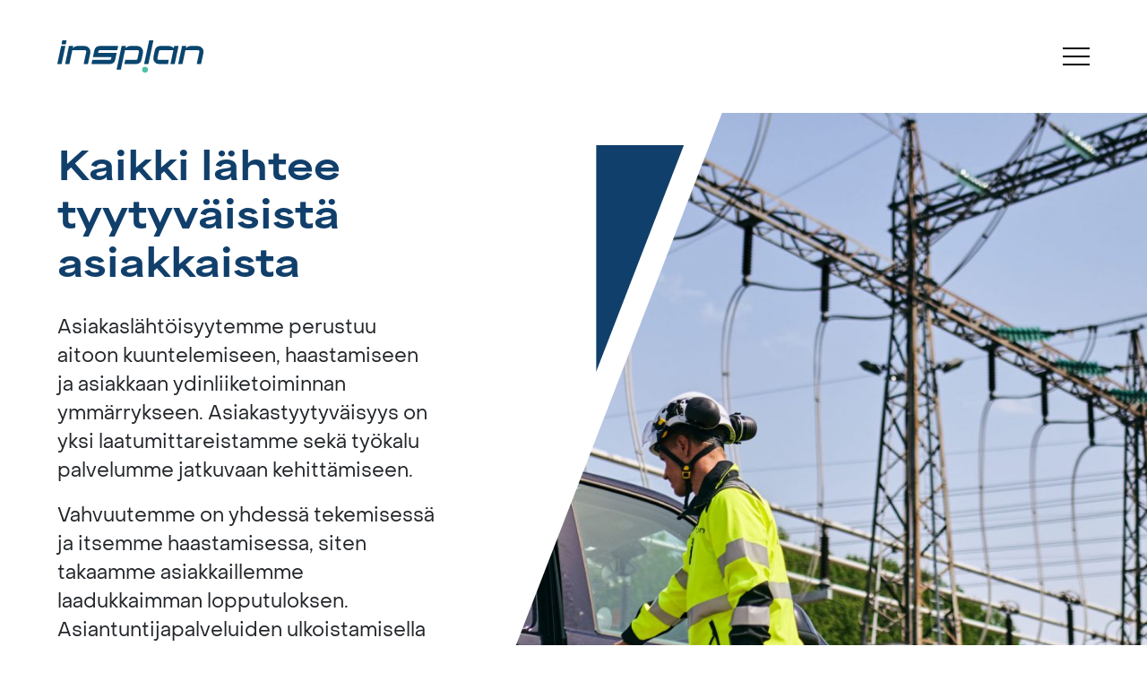

--- FILE ---
content_type: text/html; charset=UTF-8
request_url: https://www.insplan.fi/asiakkaat/
body_size: 8041
content:
<!doctype html>
<html lang="fi">
  <head>
  <meta charset="utf-8">
  <meta http-equiv="x-ua-compatible" content="ie=edge">
  <meta name="viewport" content="width=device-width, initial-scale=1, shrink-to-fit=no">
  <script id="CookieConsent" src="https://policy.app.cookieinformation.com/uc.js"
    data-culture="FI" type="text/javascript"></script>
  <!-- Google Tag Manager -->
  <script>(function(w,d,s,l,i){w[l]=w[l]||[];w[l].push({'gtm.start':
  new Date().getTime(),event:'gtm.js'});var f=d.getElementsByTagName(s)[0],
  j=d.createElement(s),dl=l!='dataLayer'?'&l='+l:'';j.async=true;j.src=
  'https://www.googletagmanager.com/gtm.js?id='+i+dl;f.parentNode.insertBefore(j,f);
  })(window,document,'script','dataLayer','GTM-PLCQFVH');</script>
  <!-- End Google Tag Manager -->
  <link rel="apple-touch-icon" sizes="180x180" href="/app/icons/apple-touch-icon.png">
  <link rel="icon" type="image/png" sizes="32x32" href="/app/icons/favicon-32x32.png">
  <link rel="icon" type="image/png" sizes="16x16" href="/app/icons/favicon-16x16.png">
  <link rel="manifest" href="/app/icons/site.webmanifest">
  <link rel="mask-icon" href="/app/icons/safari-pinned-tab.svg" color="#5bbad5">
  <meta name="msapplication-TileColor" content="#da532c">
  <meta name="theme-color" content="#ffffff">
  <meta name='robots' content='max-image-preview:large' />

	<!-- This site is optimized with the Yoast SEO Premium plugin v15.8 - https://yoast.com/wordpress/plugins/seo/ -->
	<title>Asiakkaat - Insplan</title>
	<meta name="robots" content="index, follow, max-snippet:-1, max-image-preview:large, max-video-preview:-1" />
	<link rel="canonical" href="https://www.insplan.fi/asiakkaat/" />
	<meta property="og:locale" content="fi_FI" />
	<meta property="og:type" content="article" />
	<meta property="og:title" content="Asiakkaat - Insplan" />
	<meta property="og:url" content="https://www.insplan.fi/asiakkaat/" />
	<meta property="og:site_name" content="Insplan" />
	<meta property="article:publisher" content="https://www.facebook.com/insplanoy/" />
	<meta property="article:modified_time" content="2021-12-17T12:27:46+00:00" />
	<meta name="twitter:card" content="summary_large_image" />
	<script type="application/ld+json" class="yoast-schema-graph">{"@context":"https://schema.org","@graph":[{"@type":"Organization","@id":"https://www.insplan.fi/#organization","name":"Insplan","url":"https://www.insplan.fi/","sameAs":["https://www.facebook.com/insplanoy/","https://www.instagram.com/insplan_oy/","https://fi.linkedin.com/company/insplan-oy"],"logo":{"@type":"ImageObject","@id":"https://www.insplan.fi/#logo","inLanguage":"fi","url":"https://www.insplan.fi/app/uploads/2021/10/insplan-logo.png","width":620,"height":136,"caption":"Insplan"},"image":{"@id":"https://www.insplan.fi/#logo"}},{"@type":"WebSite","@id":"https://www.insplan.fi/#website","url":"https://www.insplan.fi/","name":"Insplan","description":"Vastuullisen verkkoinfran asiantuntija","publisher":{"@id":"https://www.insplan.fi/#organization"},"potentialAction":[{"@type":"SearchAction","target":"https://www.insplan.fi/?s={search_term_string}","query-input":"required name=search_term_string"}],"inLanguage":"fi"},{"@type":"WebPage","@id":"https://www.insplan.fi/asiakkaat/#webpage","url":"https://www.insplan.fi/asiakkaat/","name":"Asiakkaat - Insplan","isPartOf":{"@id":"https://www.insplan.fi/#website"},"datePublished":"2021-10-25T10:43:15+00:00","dateModified":"2021-12-17T12:27:46+00:00","breadcrumb":{"@id":"https://www.insplan.fi/asiakkaat/#breadcrumb"},"inLanguage":"fi","potentialAction":[{"@type":"ReadAction","target":["https://www.insplan.fi/asiakkaat/"]}]},{"@type":"BreadcrumbList","@id":"https://www.insplan.fi/asiakkaat/#breadcrumb","itemListElement":[{"@type":"ListItem","position":1,"item":{"@type":"WebPage","@id":"https://www.insplan.fi/","url":"https://www.insplan.fi/","name":"Home"}},{"@type":"ListItem","position":2,"item":{"@type":"WebPage","@id":"https://www.insplan.fi/asiakkaat/","url":"https://www.insplan.fi/asiakkaat/","name":"Asiakkaat"}}]}]}</script>
	<!-- / Yoast SEO Premium plugin. -->


<link rel='dns-prefetch' href='//s.w.org' />
		<script type="text/javascript">
			window._wpemojiSettings = {"baseUrl":"https:\/\/s.w.org\/images\/core\/emoji\/13.1.0\/72x72\/","ext":".png","svgUrl":"https:\/\/s.w.org\/images\/core\/emoji\/13.1.0\/svg\/","svgExt":".svg","source":{"concatemoji":"https:\/\/www.insplan.fi\/wp\/wp-includes\/js\/wp-emoji-release.min.js?ver=5.8.2"}};
			!function(e,a,t){var n,r,o,i=a.createElement("canvas"),p=i.getContext&&i.getContext("2d");function s(e,t){var a=String.fromCharCode;p.clearRect(0,0,i.width,i.height),p.fillText(a.apply(this,e),0,0);e=i.toDataURL();return p.clearRect(0,0,i.width,i.height),p.fillText(a.apply(this,t),0,0),e===i.toDataURL()}function c(e){var t=a.createElement("script");t.src=e,t.defer=t.type="text/javascript",a.getElementsByTagName("head")[0].appendChild(t)}for(o=Array("flag","emoji"),t.supports={everything:!0,everythingExceptFlag:!0},r=0;r<o.length;r++)t.supports[o[r]]=function(e){if(!p||!p.fillText)return!1;switch(p.textBaseline="top",p.font="600 32px Arial",e){case"flag":return s([127987,65039,8205,9895,65039],[127987,65039,8203,9895,65039])?!1:!s([55356,56826,55356,56819],[55356,56826,8203,55356,56819])&&!s([55356,57332,56128,56423,56128,56418,56128,56421,56128,56430,56128,56423,56128,56447],[55356,57332,8203,56128,56423,8203,56128,56418,8203,56128,56421,8203,56128,56430,8203,56128,56423,8203,56128,56447]);case"emoji":return!s([10084,65039,8205,55357,56613],[10084,65039,8203,55357,56613])}return!1}(o[r]),t.supports.everything=t.supports.everything&&t.supports[o[r]],"flag"!==o[r]&&(t.supports.everythingExceptFlag=t.supports.everythingExceptFlag&&t.supports[o[r]]);t.supports.everythingExceptFlag=t.supports.everythingExceptFlag&&!t.supports.flag,t.DOMReady=!1,t.readyCallback=function(){t.DOMReady=!0},t.supports.everything||(n=function(){t.readyCallback()},a.addEventListener?(a.addEventListener("DOMContentLoaded",n,!1),e.addEventListener("load",n,!1)):(e.attachEvent("onload",n),a.attachEvent("onreadystatechange",function(){"complete"===a.readyState&&t.readyCallback()})),(n=t.source||{}).concatemoji?c(n.concatemoji):n.wpemoji&&n.twemoji&&(c(n.twemoji),c(n.wpemoji)))}(window,document,window._wpemojiSettings);
		</script>
		<style type="text/css">
img.wp-smiley,
img.emoji {
	display: inline !important;
	border: none !important;
	box-shadow: none !important;
	height: 1em !important;
	width: 1em !important;
	margin: 0 .07em !important;
	vertical-align: -0.1em !important;
	background: none !important;
	padding: 0 !important;
}
</style>
	<link rel='stylesheet' id='contact-form-7-css'  href='https://www.insplan.fi/app/plugins/contact-form-7/includes/css/styles.css?ver=5.5.2' type='text/css' media='all' />
<link rel='stylesheet' id='sage/main.css-css'  href='https://www.insplan.fi/app/themes/insplan/dist/styles/main_998e85d2.css' type='text/css' media='all' />
<script type='text/javascript' src='https://www.insplan.fi/wp/wp-includes/js/jquery/jquery.min.js?ver=3.6.0' id='jquery-core-js'></script>
<script type='text/javascript' src='https://www.insplan.fi/wp/wp-includes/js/jquery/jquery-migrate.min.js?ver=3.3.2' id='jquery-migrate-js'></script>
<link rel="https://api.w.org/" href="https://www.insplan.fi/wp-json/" /><link rel="alternate" type="application/json" href="https://www.insplan.fi/wp-json/wp/v2/pages/14" /><link rel="EditURI" type="application/rsd+xml" title="RSD" href="https://www.insplan.fi/wp/xmlrpc.php?rsd" />
<link rel="wlwmanifest" type="application/wlwmanifest+xml" href="https://www.insplan.fi/wp/wp-includes/wlwmanifest.xml" /> 
<meta name="generator" content="WordPress 5.8.2" />
<link rel='shortlink' href='https://www.insplan.fi/?p=14' />
<link rel="alternate" type="application/json+oembed" href="https://www.insplan.fi/wp-json/oembed/1.0/embed?url=https%3A%2F%2Fwww.insplan.fi%2Fasiakkaat%2F" />
<link rel="alternate" type="text/xml+oembed" href="https://www.insplan.fi/wp-json/oembed/1.0/embed?url=https%3A%2F%2Fwww.insplan.fi%2Fasiakkaat%2F&#038;format=xml" />
</head>
  <body class="page-template-default page page-id-14 asiakkaat app-data index-data singular-data page-data page-14-data page-asiakkaat-data">
  <!-- Google Tag Manager (noscript) -->
  <noscript><iframe src="https://www.googletagmanager.com/ns.html?id=GTM-PLCQFVH"
  height="0" width="0" style="display:none;visibility:hidden"></iframe></noscript>
  <!-- End Google Tag Manager (noscript) -->
        <header class="banner">
  <div class="container-fluid">
    <a class="brand" href="https://www.insplan.fi/"><img src="https://www.insplan.fi/app/uploads/2021/12/Insplan-Logo-2021-Blue.svg" alt=""/></a>
    <nav class="nav-primary">
      <div class="nav-inner">
                  <div class="menu-main-menu-container"><ul id="menu-main-menu" class="nav"><li id="menu-item-20" class="menu-item menu-item-type-post_type menu-item-object-page menu-item-home menu-item-20"><a href="https://www.insplan.fi/">Etusivu</a></li>
<li id="menu-item-22" class="menu-item menu-item-type-post_type menu-item-object-page menu-item-has-children menu-item-22"><a href="https://www.insplan.fi/palvelut/">Palvelut</a>
<ul class="sub-menu">
	<li id="menu-item-228" class="menu-item menu-item-type-post_type menu-item-object-palvelu menu-item-228"><a href="https://www.insplan.fi/palvelut/sahkoverkot/">Sähköverkot</a></li>
	<li id="menu-item-227" class="menu-item menu-item-type-post_type menu-item-object-palvelu menu-item-227"><a href="https://www.insplan.fi/palvelut/tietoliikenneverkot/">Tietoliikenne­verkot</a></li>
	<li id="menu-item-226" class="menu-item menu-item-type-post_type menu-item-object-palvelu menu-item-226"><a href="https://www.insplan.fi/palvelut/infrapalvelut/">Infrapalvelut</a></li>
	<li id="menu-item-520" class="menu-item menu-item-type-post_type menu-item-object-palvelu menu-item-520"><a href="https://www.insplan.fi/palvelut/voimajohdot/">Voimajohdot</a></li>
	<li id="menu-item-519" class="menu-item menu-item-type-post_type menu-item-object-palvelu menu-item-519"><a href="https://www.insplan.fi/palvelut/sahkoasemat/">Sähköasemat</a></li>
	<li id="menu-item-225" class="menu-item menu-item-type-post_type menu-item-object-palvelu menu-item-225"><a href="https://www.insplan.fi/palvelut/uusiutuva-energia/">Uusiutuva energia</a></li>
	<li id="menu-item-624" class="menu-item menu-item-type-post_type menu-item-object-palvelu menu-item-624"><a href="https://www.insplan.fi/palvelut/iot-vahti/">IoT Vahti</a></li>
	<li id="menu-item-1153" class="menu-item menu-item-type-post_type menu-item-object-palvelu menu-item-1153"><a href="https://www.insplan.fi/palvelut/varmennustarkastukset/">Varmennustarkastukset</a></li>
</ul>
</li>
<li id="menu-item-25" class="menu-item menu-item-type-post_type menu-item-object-page menu-item-has-children menu-item-25"><a href="https://www.insplan.fi/yritys/">Yritys</a>
<ul class="sub-menu">
	<li id="menu-item-524" class="menu-item menu-item-type-post_type menu-item-object-page menu-item-524"><a href="https://www.insplan.fi/ajankohtaista/">Ajankohtaista</a></li>
</ul>
</li>
<li id="menu-item-21" class="menu-item menu-item-type-post_type menu-item-object-page current-menu-item page_item page-item-14 current_page_item menu-item-21"><a href="https://www.insplan.fi/asiakkaat/" aria-current="page">Asiakkaat</a></li>
<li id="menu-item-23" class="menu-item menu-item-type-post_type menu-item-object-page menu-item-23"><a href="https://www.insplan.fi/ura-meilla/">Ura meillä</a></li>
<li id="menu-item-24" class="menu-item menu-item-type-post_type menu-item-object-page menu-item-24"><a href="https://www.insplan.fi/yhteystiedot/">Yhteystiedot</a></li>
</ul></div>
                <div class="nav-extra">
                  <a href="https://www.insplan.fi/yhteystiedot/#contact-us" class="button green small">Ota yhteyttä</a>
                  
          <div class="some-links">
                          <a href="https://www.instagram.com/insplan_oy/" target="_blank"><img src="https://www.insplan.fi/app/uploads/2021/10/instagram.svg" alt=""/></a>
                                      <a href="https://www.facebook.com/insplanoy/" target="_blank"><img src="https://www.insplan.fi/app/uploads/2021/10/facebook.svg" alt=""/></a>
                                      <a href="https://www.linkedin.com/company/insplan-oy" target="_blank"><img src="https://www.insplan.fi/app/uploads/2021/10/linkedin.svg" alt=""/></a>
                      </div>
        </div>
      </div>
    </nav>
    <div id="mobile-nav-toggle">
      <span class="top-bun"></span>
      <span class="patty"></span>
      <span class="bottom-bun"></span>
    </div>
  </div>
</header>
    <div class="wrap container-fluid" role="document">
      <div class="content">
        <main class="main">
                 <div class="basic-hero overlap">
  <div class="hero-content">
    <div class="background-image-container">
      <div class="background-image" style="background-image: url('https://www.insplan.fi/app/uploads/2021/11/asiakkaat_hero-1300x939.jpg')">
              </div>
      <div class="mobile-decoration"></div>
    </div>
    <div class="decoration"></div>
    <div class="text-content">
      <h1>Kaikki lähtee tyytyväisistä asiakkaista</h1>
      <div class="larger-text"><p>Asiakaslähtöisyytemme perustuu aitoon kuuntelemiseen, haastamiseen ja asiakkaan ydinliiketoiminnan ymmärrykseen. Asiakastyytyväisyys on yksi laatumittareistamme sekä työkalu palvelumme jatkuvaan kehittämiseen.</p>
<p>Vahvuutemme on yhdessä tekemisessä ja itsemme haastamisessa, siten takaamme asiakkaillemme laadukkaimman lopputuloksen. Asiantuntijapalveluiden ulkoistamisella asiakkaamme voivat keskittyä ydinliiketoimintaansa, säästää resursseja ja kasvattaa kilpailukykyä.</p>
</div>
          </div>
  </div>
</div>
          <div class="references block">
  <div class="block-content">
    <h2>Tutustu työhömme ja asiakaskokemukseen!</h2>
          <div class="references-container">
                  <div class="reference">
            <div class="left">
              <a href="https://www.insplan.fi/referenssit/nivos/">
                <div class="image-container corner-decorated hover-effect">
                  <div class="image" style="background-image: url('https://www.insplan.fi/app/uploads/2021/10/timo_korpelainen-1300x1017.jpg')"></div>
                  <div class="decoration">
                </div>
              </div>
              </a>
            </div>
            <div class="right">
              <div class="company">Timo Korpelainen, Nivos Verkko Oy</div>
              <div class="person-title">Toimitusjohtaja</div>
              <a href="https://www.insplan.fi/referenssit/nivos/">
                <h3>Kehitystä kestävällä kumppanuudella</h3>
              </a>
              <div class="ingress"><p>Mäntsäläläinen Nivos tuottaa kuluttajille ja yrityksille asumiseen ja yrittämiseen liittyviä palveluita, kuten energia- ja lämmitysratkaisuja sekä vesi-, lämpö- ja tietoverkkoratkaisuja. Nivos tarvitsi luotettavaa ja yrityksen arvoihin sitoutuvaa kumppania sähköverkostosuunnitteluun. Avuksi löytyi valtakunnallisesti toimiva Insplan.</p>
</div>
              <div class="read-more">
                <a class="button-simple" href="https://www.insplan.fi/referenssit/nivos/">Lue lisää</a>
              </div>
            </div>
          </div>
                  <div class="reference">
            <div class="left">
              <a href="https://www.insplan.fi/referenssit/kajave-oy/">
                <div class="image-container corner-decorated hover-effect">
                  <div class="image" style="background-image: url('https://www.insplan.fi/app/uploads/2021/11/Manninen-Marko-1.jpg')"></div>
                  <div class="decoration">
                </div>
              </div>
              </a>
            </div>
            <div class="right">
              <div class="company">Marko Manninen, Kajave Oy</div>
              <div class="person-title">Rakennuttajapäällikkö</div>
              <a href="https://www.insplan.fi/referenssit/kajave-oy/">
                <h3>Yhteistyöllä tehokkuutta toimintaan</h3>
              </a>
              <div class="ingress"><p>Kajave Oy on Kainuun ja Pohjois-Pohjanmaan alueella toimiva verkkoyhtiö. Se huolehtii sähköverkkopalveluista eli sähkön toimituksesta, sähköverkon rakennuttamisesta, käytöstä ja kunnossapidosta sekä näihin liittyvien palveluiden hankinnoista ja kumppanuuksista.</p>
</div>
              <div class="read-more">
                <a class="button-simple" href="https://www.insplan.fi/referenssit/kajave-oy/">Lue lisää</a>
              </div>
            </div>
          </div>
              </div>
          </div>
</div>
          <div class="clients block">
  <div class="block-content">
    <h2>Asiakkaitamme</h2>
           <div class="clients-container">
                          <div class="client-group">
            <div class="group-name">Sähköverkot</div>
                          <div class="client-logos">
                                                                      <div class="logo">
                      <img src="https://www.insplan.fi/app/uploads/2021/12/nivos.png" alt=""/>
                    </div>
                                                                          <div class="logo">
                      <img src="https://www.insplan.fi/app/uploads/2021/12/iss-600x348.png" alt=""/>
                    </div>
                                                                          <div class="logo">
                      <img src="https://www.insplan.fi/app/uploads/2021/12/caruna-600x96.png" alt=""/>
                    </div>
                                                                          <div class="logo">
                      <img src="https://www.insplan.fi/app/uploads/2021/12/savon-voima.png" alt=""/>
                    </div>
                                                                          <div class="logo">
                      <img src="https://www.insplan.fi/app/uploads/2021/12/ksoy-600x224.png" alt=""/>
                    </div>
                                                                          <div class="logo">
                      <img src="https://www.insplan.fi/app/uploads/2021/12/keravan-energia-600x188.png" alt=""/>
                    </div>
                                                                          <div class="logo">
                      <img src="https://www.insplan.fi/app/uploads/2021/12/sipoon-energia-600x114.png" alt=""/>
                    </div>
                                                                          <div class="logo">
                      <img src="https://www.insplan.fi/app/uploads/2021/12/lappeenrannan-energia.png" alt=""/>
                    </div>
                                                                          <div class="logo">
                      <img src="https://www.insplan.fi/app/uploads/2021/12/elenia.png" alt=""/>
                    </div>
                                                                          <div class="logo">
                      <img src="https://www.insplan.fi/app/uploads/2021/12/haminan-energia-600x184.png" alt=""/>
                    </div>
                                                                          <div class="logo">
                      <img src="https://www.insplan.fi/app/uploads/2021/12/rks-600x216.png" alt=""/>
                    </div>
                                                                          <div class="logo">
                      <img src="https://www.insplan.fi/app/uploads/2021/12/loiste.png" alt=""/>
                    </div>
                                                                          <div class="logo">
                      <img src="https://www.insplan.fi/app/uploads/2021/12/iin-energia-600x77.png" alt=""/>
                    </div>
                                                                          <div class="logo">
                      <img src="https://www.insplan.fi/app/uploads/2021/12/jarvisuomen-energia.png" alt=""/>
                    </div>
                                                                          <div class="logo">
                      <img src="https://www.insplan.fi/app/uploads/2021/12/tornionlaakson-sahko.png" alt=""/>
                    </div>
                                                                          <div class="logo">
                      <img src="https://www.insplan.fi/app/uploads/2021/12/pks.png" alt=""/>
                    </div>
                                                                          <div class="logo">
                      <img src="https://www.insplan.fi/app/uploads/2021/12/kss-energia.jpg" alt=""/>
                    </div>
                                                                          <div class="logo">
                      <img src="https://www.insplan.fi/app/uploads/2021/12/kajave.png" alt=""/>
                    </div>
                                                                          <div class="logo">
                      <img src="https://www.insplan.fi/app/uploads/2021/11/Äänekosken-Energia-sähköverkko.png" alt=""/>
                    </div>
                                                                          <div class="logo">
                      <img src="https://www.insplan.fi/app/uploads/2021/11/Inergia-verkot-sähköverkko.png" alt=""/>
                    </div>
                                                                          <div class="logo">
                      <img src="https://www.insplan.fi/app/uploads/2021/11/Kokkolan-Energiaverkot-sähköverkko.jpg" alt=""/>
                    </div>
                                                                          <div class="logo">
                      <img src="https://www.insplan.fi/app/uploads/2021/11/Kuopion-Sähköverkko-Oy-sähköverkko.jpg" alt=""/>
                    </div>
                                                                          <div class="logo">
                      <img src="https://www.insplan.fi/app/uploads/2021/11/Le-Sähköverkko-sähköverkko.png" alt=""/>
                    </div>
                                                                          <div class="logo">
                      <img src="https://www.insplan.fi/app/uploads/2021/11/Okun-Energia-sähköverkko.png" alt=""/>
                    </div>
                                                                          <div class="logo">
                      <img src="https://www.insplan.fi/app/uploads/2021/11/Rovakaira-sähköverkko.png" alt=""/>
                    </div>
                                                                          <div class="logo">
                      <img src="https://www.insplan.fi/app/uploads/2021/11/Rovaniemen-Verkko-Oy-ja-Neve-sähköverkko.png" alt=""/>
                    </div>
                                                                          <div class="logo">
                      <img src="https://www.insplan.fi/app/uploads/2021/11/Tunturiverkot-sähköverkko.jpg" alt=""/>
                    </div>
                                                                          <div class="logo">
                      <img src="https://www.insplan.fi/app/uploads/2021/11/Vaasan-Sähköverkko-sähköverkko.png" alt=""/>
                    </div>
                                                                          <div class="logo">
                      <img src="https://www.insplan.fi/app/uploads/2021/11/Vantaan-Sähköverkko-sähköverkko.png" alt=""/>
                    </div>
                                                                          <div class="logo">
                      <img src="https://www.insplan.fi/app/uploads/2021/11/Verkkokorpela-sähköverkko.png" alt=""/>
                    </div>
                                                                          <div class="logo">
                      <img src="https://www.insplan.fi/app/uploads/2021/12/Vakka-Suomen-Voima-Oy.jpg" alt=""/>
                    </div>
                                                                          <div class="logo">
                      <img src="https://www.insplan.fi/app/uploads/2021/12/Turku-Energia-Sähköverkot-Oy.png" alt=""/>
                    </div>
                                                                          <div class="logo">
                      <img src="https://www.insplan.fi/app/uploads/2021/12/Tampereen-Sähköverkko-Oy.jpg" alt=""/>
                    </div>
                                                                          <div class="logo">
                      <img src="https://www.insplan.fi/app/uploads/2021/12/Rauman-Energia-Sähköverkko-Oy.png" alt=""/>
                    </div>
                                                                          <div class="logo">
                      <img src="https://www.insplan.fi/app/uploads/2021/12/Oulun-Energia-Siirto-ja-Jakelu-Oy.png" alt=""/>
                    </div>
                                                                          <div class="logo">
                      <img src="https://www.insplan.fi/app/uploads/2021/12/Äänekosken-Energia-Oy.png" alt=""/>
                    </div>
                                                  </div>
                      </div>
                          <div class="client-group">
            <div class="group-name">Infraverkot</div>
                          <div class="client-logos">
                                                                      <div class="logo">
                      <img src="https://www.insplan.fi/app/uploads/2021/12/jarvenpaa-600x206.png" alt=""/>
                    </div>
                                                                          <div class="logo">
                      <img src="https://www.insplan.fi/app/uploads/2021/12/liikennevirasto-527x600.png" alt=""/>
                    </div>
                                                                          <div class="logo">
                      <img src="https://www.insplan.fi/app/uploads/2021/12/nurmijarvi-600x173.png" alt=""/>
                    </div>
                                                                          <div class="logo">
                      <img src="https://www.insplan.fi/app/uploads/2021/12/imatra.png" alt=""/>
                    </div>
                                                                          <div class="logo">
                      <img src="https://www.insplan.fi/app/uploads/2021/12/jyvaskyla-600x148.png" alt=""/>
                    </div>
                                                                          <div class="logo">
                      <img src="https://www.insplan.fi/app/uploads/2021/12/lappeenranta.png" alt=""/>
                    </div>
                                                                          <div class="logo">
                      <img src="https://www.insplan.fi/app/uploads/2021/12/kotka-600x600.png" alt=""/>
                    </div>
                                                                          <div class="logo">
                      <img src="https://www.insplan.fi/app/uploads/2021/12/ruokolahden-kunta-600x146.png" alt=""/>
                    </div>
                                                                          <div class="logo">
                      <img src="https://www.insplan.fi/app/uploads/2021/12/inari-600x324.png" alt=""/>
                    </div>
                                                                          <div class="logo">
                      <img src="https://www.insplan.fi/app/uploads/2021/11/Neste-Infraverkot.png" alt=""/>
                    </div>
                                                  </div>
                      </div>
                          <div class="client-group">
            <div class="group-name">Tietoliikenneverkot</div>
                          <div class="client-logos">
                                                                      <div class="logo">
                      <img src="https://www.insplan.fi/app/uploads/2021/12/cursor.png" alt=""/>
                    </div>
                                                                          <div class="logo">
                      <img src="https://www.insplan.fi/app/uploads/2021/11/DNA-tietoliikenneverkot.png" alt=""/>
                    </div>
                                                                          <div class="logo">
                      <img src="https://www.insplan.fi/app/uploads/2021/11/Kymijoen-kyläkuitu-tietoliikenneverkot.png" alt=""/>
                    </div>
                                                                          <div class="logo">
                      <img src="https://www.insplan.fi/app/uploads/2021/11/Napapiirin-kuituverkot-tietoliikenneverkot.jpg" alt=""/>
                    </div>
                                                                          <div class="logo">
                      <img src="https://www.insplan.fi/app/uploads/2021/11/Valokuitunen-tietoliikenneverkot.png" alt=""/>
                    </div>
                                                  </div>
                      </div>
                          <div class="client-group">
            <div class="group-name">Urakointiyhtiöt</div>
                          <div class="client-logos">
                                                                      <div class="logo">
                      <img src="https://www.insplan.fi/app/uploads/2021/12/flyspect.png" alt=""/>
                    </div>
                                                                          <div class="logo">
                      <img src="https://www.insplan.fi/app/uploads/2021/11/Ellappi-urakointiyhtiöt.png" alt=""/>
                    </div>
                                                                          <div class="logo">
                      <img src="https://www.insplan.fi/app/uploads/2021/11/N3M-urakointiyhtiöt.png" alt=""/>
                    </div>
                                                                          <div class="logo">
                      <img src="https://www.insplan.fi/app/uploads/2021/11/Rawera-urakointiyhtiöt.jpg" alt=""/>
                    </div>
                                                                          <div class="logo">
                      <img src="https://www.insplan.fi/app/uploads/2021/11/Rovakairan-Verkonrakennus-Oy-urakointiyhtiöt.jpg" alt=""/>
                    </div>
                                                                          <div class="logo">
                      <img src="https://www.insplan.fi/app/uploads/2021/11/Wire-urakointiyhtiöt.png" alt=""/>
                    </div>
                                                                          <div class="logo">
                      <img src="https://www.insplan.fi/app/uploads/2021/12/Voimatel-Oy.jpg" alt=""/>
                    </div>
                                                                          <div class="logo">
                      <img src="https://www.insplan.fi/app/uploads/2021/12/Vertek-Oy.png" alt=""/>
                    </div>
                                                                          <div class="logo">
                      <img src="https://www.insplan.fi/app/uploads/2021/12/TLT-Connection-Oy.jpg" alt=""/>
                    </div>
                                                                          <div class="logo">
                      <img src="https://www.insplan.fi/app/uploads/2021/12/Sharper-Shape-Oy.jpg" alt=""/>
                    </div>
                                                                          <div class="logo">
                      <img src="https://www.insplan.fi/app/uploads/2021/12/Saarijärvi-Infra-Oy.png" alt=""/>
                    </div>
                                                                          <div class="logo">
                      <img src="https://www.insplan.fi/app/uploads/2021/12/Ramboll-CM-Oy.jpg" alt=""/>
                    </div>
                                                                          <div class="logo">
                      <img src="https://www.insplan.fi/app/uploads/2021/12/Omexom.jpg" alt=""/>
                    </div>
                                                                          <div class="logo">
                      <img src="https://www.insplan.fi/app/uploads/2021/12/Enerke-Oy.png" alt=""/>
                    </div>
                                                                          <div class="logo">
                      <img src="https://www.insplan.fi/app/uploads/2021/12/ESE-Tekniikka-Oy.png" alt=""/>
                    </div>
                                                                          <div class="logo">
                      <img src="https://www.insplan.fi/app/uploads/2021/12/GVR-Finland-Oy.jpg" alt=""/>
                    </div>
                                                                          <div class="logo">
                      <img src="https://www.insplan.fi/app/uploads/2021/12/Heliwest-Oy.jpg" alt=""/>
                    </div>
                                                                          <div class="logo">
                      <img src="https://www.insplan.fi/app/uploads/2021/12/HF-Helicopters.png" alt=""/>
                    </div>
                                                                          <div class="logo">
                      <img src="https://www.insplan.fi/app/uploads/2021/12/Kuortaneen-Kaivin-Oy.png" alt=""/>
                    </div>
                                                                          <div class="logo">
                      <img src="https://www.insplan.fi/app/uploads/2021/12/Netel-Oy.png" alt=""/>
                    </div>
                                                                          <div class="logo">
                      <img src="https://www.insplan.fi/app/uploads/2021/12/Elvera.png" alt=""/>
                    </div>
                                                                          <div class="logo">
                      <img src="https://www.insplan.fi/app/uploads/2021/12/Elite-Group.png" alt=""/>
                    </div>
                                                                          <div class="logo">
                      <img src="https://www.insplan.fi/app/uploads/2021/12/Eltel-Networks-Oy.png" alt=""/>
                    </div>
                                                  </div>
                      </div>
              </div>
      </div>
</div>
          <div class="form-block block" id="contact-us">
  <div class="block-content">
    <h2>Miten voimme auttaa sinua?</h2>
    <div class="ingress"><p>Täytä tietosi alle ja jätä meille viesti – olemme sinuun mahdollisimman pian yhteydessä! Kerro myös, haluatko meidän olevan sinuun yhteydessä puhelimitse vai sähköpostitse.</p>
</div>
    <div class="form-container">
       <div class="left">
                  <div class="form">
                          <div role="form" class="wpcf7" id="wpcf7-f210-p14-o1" lang="fi" dir="ltr">
<div class="screen-reader-response"><p role="status" aria-live="polite" aria-atomic="true"></p> <ul></ul></div>
<form action="/asiakkaat/#wpcf7-f210-p14-o1" method="post" class="wpcf7-form init" novalidate="novalidate" data-status="init">
<div style="display: none;">
<input type="hidden" name="_wpcf7" value="210" />
<input type="hidden" name="_wpcf7_version" value="5.5.2" />
<input type="hidden" name="_wpcf7_locale" value="fi" />
<input type="hidden" name="_wpcf7_unit_tag" value="wpcf7-f210-p14-o1" />
<input type="hidden" name="_wpcf7_container_post" value="14" />
<input type="hidden" name="_wpcf7_posted_data_hash" value="" />
</div>
<div class="field-wrapper">
<span class="wpcf7-form-control-wrap nimi"><input type="text" name="nimi" value="" size="40" class="wpcf7-form-control wpcf7-text wpcf7-validates-as-required" aria-required="true" aria-invalid="false" placeholder="Nimi*" /></span>
</div>
<div class="field-wrapper">
<span class="wpcf7-form-control-wrap yritys"><input type="text" name="yritys" value="" size="40" class="wpcf7-form-control wpcf7-text wpcf7-validates-as-required" aria-required="true" aria-invalid="false" placeholder="Yritys*" /></span>
</div>
<div class="field-wrapper">
<span class="wpcf7-form-control-wrap puhelin"><input type="tel" name="puhelin" value="" size="40" class="wpcf7-form-control wpcf7-text wpcf7-tel wpcf7-validates-as-required wpcf7-validates-as-tel" aria-required="true" aria-invalid="false" placeholder="Puhelin*" /></span>
</div>
<div class="field-wrapper">
<span class="wpcf7-form-control-wrap email"><input type="email" name="email" value="" size="40" class="wpcf7-form-control wpcf7-text wpcf7-email wpcf7-validates-as-required wpcf7-validates-as-email" aria-required="true" aria-invalid="false" placeholder="Sähköposti*" /></span>
</div>
<div class="field-wrapper">
<span class="wpcf7-form-control-wrap viesti"><textarea name="viesti" cols="40" rows="10" class="wpcf7-form-control wpcf7-textarea wpcf7-validates-as-required" aria-required="true" aria-invalid="false" placeholder="Viesti*"></textarea></span>
</div>
<div class="submit-row field-wrapper">
<div class="checkbox-wrapper">
<span class="wpcf7-form-control-wrap yhteys-puhelimella"><span class="wpcf7-form-control wpcf7-checkbox"><span class="wpcf7-list-item first last"><label><input type="checkbox" name="yhteys-puhelimella[]" value="Puhelimitse" /><span class="wpcf7-list-item-label">Puhelimitse</span></label></span></span></span>
</div>
<div class="checkbox-wrapper">
<span class="wpcf7-form-control-wrap yhteys-email"><span class="wpcf7-form-control wpcf7-checkbox"><span class="wpcf7-list-item first last"><label><input type="checkbox" name="yhteys-email[]" value="Sähköpostitse" /><span class="wpcf7-list-item-label">Sähköpostitse</span></label></span></span></span>
</div>
</div>
<div class="submit-row">
<div><a href="/tietosuojaseloste" class="button-simple">Näin käsittelemme henkilötietoja</a></div>
<p><input type="submit" value="Lähetä" class="wpcf7-form-control has-spinner wpcf7-submit button" /><br />
<span id="wpcf7-6980bdbcb5a44" class="wpcf7-form-control-wrap website-wrap" ><label  class="hp-message">Please leave this field empty.</label><input class="wpcf7-form-control wpcf7-text"  type="text" name="website" value="" size="40" tabindex="-1" autocomplete="nope" /></span>
</p></div>
<div class="wpcf7-response-output" aria-hidden="true"></div></form></div>
                      </div>
                <div class="smaller-decoration"></div>
        <div class="smallest-decoration"></div>
      </div>
      <div class="right">
        <div class="image" style="background-image:url('https://www.insplan.fi/app/uploads/2021/11/lomake_kuvitus-600x532.jpg')"></div>
        <div class="decoration"></div>
      </div>
    </div>
  </div>
  <script>
    document.addEventListener( 'wpcf7mailsent', function( event ) {
      window.lintrk('track', { conversion_id: 7124612 });
    }, false );
  </script>
</div>
            </main>
      </div>
    </div>
        <footer>
  <div class="container-fluid">
    <div class="footer-content">
      <div class="footer-logo footer-column">
        <img src="https://www.insplan.fi/app/uploads/2021/12/Insplan-Logo-2021-Blue.svg" alt=""/>
      </div>
      <div class="footer-contact footer-column">
        <p><strong>Insplan Oy</strong><br />
Varikkotie 2<br />
06150 Porvoo</p>
<p>tel. 020 775 6320<br />
email. info@insplan.fi</p>

      </div>
      <div class="footer-some footer-column">
                  <a href="https://www.insplan.fi/yhteystiedot/#contact-us" class="button green small">Ota yhteyttä</a>
                <div class="some-links">
                      <a href="https://www.instagram.com/insplan_oy/" target="_blank"><img src="https://www.insplan.fi/app/uploads/2021/10/instagram.svg" alt=""/></a>
                                <a href="https://www.facebook.com/insplanoy/" target="_blank"><img src="https://www.insplan.fi/app/uploads/2021/10/facebook.svg" alt=""/></a>
                                <a href="https://www.linkedin.com/company/insplan-oy" target="_blank"><img src="https://www.insplan.fi/app/uploads/2021/10/linkedin.svg" alt=""/></a>
                                <a href="https://www.youtube.com/@insplanoy" target="_blank"><img src="https://www.insplan.fi/app/uploads/2025/05/youtube.svg" alt=""/></a>
                  </div>
      </div>
                 <div class="footer-certs">
                              <a href="https://asiointi-api.rala.fi/public-companies/111064/certificates/16789" target="_blank"><img src="https://www.insplan.fi/app/uploads/2022/12/rala_ymparisto_cmyk_p.png" /></a>
                                      <a href="https://asiointi-api.rala.fi/public-companies/111064/certificates/16790" target="_blank"><img src="https://www.insplan.fi/app/uploads/2023/10/rala_laatu_cmyk-600x349.jpg" /></a>
                                      <a href="https://asiointi-api.rala.fi/public-companies/111064/certificates/16788" target="_blank"><img src="https://www.insplan.fi/app/uploads/2024/12/rala_turvallisuus_cmyk-600x349.jpg" /></a>
                                      <a href="https://www.vastuugroup.fi/fi-fi/" target="_blank"><img src="https://www.insplan.fi/app/uploads/2022/08/LK_valkoinen.png" /></a>
                                      <a href="https://www.kauppalehti.fi/yritykset/yritys/menestyjat/26613681" target="_blank"><img src="https://www.insplan.fi/app/uploads/2024/02/KL-KestoMenestyja-2v-Sinetti-2023-FI-RGB-50mm-600x501.png" /></a>
                                                <img src="https://www.insplan.fi/app/uploads/2022/09/SV_LOGO_Insplan_Oy_FI_418007_web.jpeg" id="suomenvahvimmat-yrityslogo" ytunnus="26613681" title="Lisätietoja klikkaamalla" />
                    </div>
        </div>
  </div>
      <script src="https://www.asiakastieto.fi/resources/yrityslogo/showinfo.js"></script>
  </footer>
    <style id='wpcf7-wpcf7-6980bdbcb5a44-inline-inline-css' type='text/css'>
#wpcf7-6980bdbcb5a44 {display:none !important; visibility:hidden !important;}
</style>
<script type='text/javascript' src='https://www.insplan.fi/wp/wp-includes/js/dist/vendor/regenerator-runtime.min.js?ver=0.13.7' id='regenerator-runtime-js'></script>
<script type='text/javascript' src='https://www.insplan.fi/wp/wp-includes/js/dist/vendor/wp-polyfill.min.js?ver=3.15.0' id='wp-polyfill-js'></script>
<script type='text/javascript' id='contact-form-7-js-extra'>
/* <![CDATA[ */
var wpcf7 = {"api":{"root":"https:\/\/www.insplan.fi\/wp-json\/","namespace":"contact-form-7\/v1"}};
/* ]]> */
</script>
<script type='text/javascript' src='https://www.insplan.fi/app/plugins/contact-form-7/includes/js/index.js?ver=5.5.2' id='contact-form-7-js'></script>
<script type='text/javascript' src='https://www.insplan.fi/app/themes/insplan/dist/scripts/main_998e85d2.js' id='sage/main.js-js'></script>
<script type='text/javascript' src='https://www.insplan.fi/wp/wp-includes/js/wp-embed.min.js?ver=5.8.2' id='wp-embed-js'></script>
  </body>
</html>


--- FILE ---
content_type: text/css
request_url: https://www.insplan.fi/app/themes/insplan/dist/styles/main_998e85d2.css
body_size: 13449
content:
/*!
 * Bootstrap Reboot v4.3.1 (https://getbootstrap.com/)
 * Copyright 2011-2019 The Bootstrap Authors
 * Copyright 2011-2019 Twitter, Inc.
 * Licensed under MIT (https://github.com/twbs/bootstrap/blob/master/LICENSE)
 * Forked from Normalize.css, licensed MIT (https://github.com/necolas/normalize.css/blob/master/LICENSE.md)
 */*,:after,:before{box-sizing:border-box}html{font-family:sans-serif;line-height:1.15;-webkit-text-size-adjust:100%;-webkit-tap-highlight-color:rgba(0,0,0,0)}article,aside,figcaption,figure,footer,header,hgroup,main,nav,section{display:block}body{margin:0;font-family:-apple-system,BlinkMacSystemFont,Segoe UI,Roboto,Helvetica Neue,Arial,Noto Sans,sans-serif;font-size:1rem;font-weight:400;line-height:1.5;color:#212529;text-align:left;background-color:#fff}[tabindex="-1"]:focus{outline:0!important}hr{box-sizing:content-box;height:0;overflow:visible}h1,h2,h3,h4,h5,h6{margin-top:0;margin-bottom:.5rem}p{margin-top:0;margin-bottom:1rem}abbr[data-original-title],abbr[title]{text-decoration:underline;text-decoration:underline dotted;cursor:help;border-bottom:0;text-decoration-skip-ink:none}address{font-style:normal;line-height:inherit}address,dl,ol,ul{margin-bottom:1rem}dl,ol,ul{margin-top:0}ol ol,ol ul,ul ol,ul ul{margin-bottom:0}dt{font-weight:700}dd{margin-bottom:.5rem;margin-left:0}blockquote{margin:0 0 1rem}b,strong{font-weight:bolder}small{font-size:80%}sub,sup{position:relative;font-size:75%;line-height:0;vertical-align:baseline}sub{bottom:-.25em}sup{top:-.5em}a{color:#007bff;text-decoration:none;background-color:transparent}a:hover{color:#0056b3;text-decoration:underline}a:not([href]):not([tabindex]),a:not([href]):not([tabindex]):focus,a:not([href]):not([tabindex]):hover{color:inherit;text-decoration:none}a:not([href]):not([tabindex]):focus{outline:0}code,kbd,pre,samp{font-family:SFMono-Regular,Menlo,Monaco,Consolas,Liberation Mono,Courier New,monospace;font-size:1em}pre{margin-top:0;margin-bottom:1rem;overflow:auto}figure{margin:0 0 1rem}img{border-style:none}img,svg{vertical-align:middle}svg{overflow:hidden}table{border-collapse:collapse}caption{padding-top:.75rem;padding-bottom:.75rem;color:#6c757d;text-align:left;caption-side:bottom}th{text-align:inherit}label{display:inline-block;margin-bottom:.5rem}button{border-radius:0}button:focus{outline:1px dotted;outline:5px auto -webkit-focus-ring-color}button,input,optgroup,select,textarea{margin:0;font-family:inherit;font-size:inherit;line-height:inherit}button,input{overflow:visible}button,select{text-transform:none}select{word-wrap:normal}[type=button],[type=reset],[type=submit],button{-webkit-appearance:button}[type=button]:not(:disabled),[type=reset]:not(:disabled),[type=submit]:not(:disabled),button:not(:disabled){cursor:pointer}[type=button]::-moz-focus-inner,[type=reset]::-moz-focus-inner,[type=submit]::-moz-focus-inner,button::-moz-focus-inner{padding:0;border-style:none}input[type=checkbox],input[type=radio]{box-sizing:border-box;padding:0}input[type=date],input[type=datetime-local],input[type=month],input[type=time]{-webkit-appearance:listbox}textarea{overflow:auto;resize:vertical}fieldset{min-width:0;padding:0;margin:0;border:0}legend{display:block;width:100%;max-width:100%;padding:0;margin-bottom:.5rem;font-size:1.5rem;line-height:inherit;color:inherit;white-space:normal}progress{vertical-align:baseline}[type=number]::-webkit-inner-spin-button,[type=number]::-webkit-outer-spin-button{height:auto}[type=search]{outline-offset:-2px;-webkit-appearance:none}[type=search]::-webkit-search-decoration{-webkit-appearance:none}::-webkit-file-upload-button{font:inherit;-webkit-appearance:button}output{display:inline-block}summary{display:list-item;cursor:pointer}template{display:none}[hidden]{display:none!important}@font-face{font-family:Area Extended;src:url(/app/themes/insplan/dist/fonts/AreaExtended-BlackExtended_c4aaad1f.woff);font-display:swap}@font-face{font-family:Object Sans;src:url(/app/themes/insplan/dist/fonts/ObjectSans-Regular_092bbdeb.woff);font-weight:400;font-display:swap}@font-face{font-family:Object Sans;src:url(/app/themes/insplan/dist/fonts/ObjectSans-Bold_a94f13e1.woff);font-weight:700;font-display:swap}.nav{display:flex;flex-wrap:wrap;padding-left:0;margin-bottom:0;list-style:none}.nav-link{display:block;padding:.5rem 1rem}.nav-link:focus,.nav-link:hover{text-decoration:none}.nav-link.disabled{color:#6c757d;pointer-events:none;cursor:default}.nav-tabs{border-bottom:1px solid #dee2e6}.nav-tabs .nav-item{margin-bottom:-1px}.nav-tabs .nav-link{border:1px solid transparent;border-top-left-radius:.25rem;border-top-right-radius:.25rem}.nav-tabs .nav-link:focus,.nav-tabs .nav-link:hover{border-color:#e9ecef #e9ecef #dee2e6}.nav-tabs .nav-link.disabled{color:#6c757d;background-color:transparent;border-color:transparent}.nav-tabs .nav-item.show .nav-link,.nav-tabs .nav-link.active{color:#495057;background-color:#fff;border-color:#dee2e6 #dee2e6 #fff}.nav-tabs .dropdown-menu{margin-top:-1px;border-top-left-radius:0;border-top-right-radius:0}.nav-pills .nav-link{border-radius:.25rem}.nav-pills .nav-link.active,.nav-pills .show>.nav-link{color:#fff;background-color:#007bff}.nav-fill .nav-item{flex:1 1 auto;text-align:center}.nav-justified .nav-item{flex-basis:0;flex-grow:1;text-align:center}.tab-content>.tab-pane{display:none}.tab-content>.active{display:block}html{font-size:18px;scroll-behavior:smooth}@media (min-width:1600px){html{font-size:1.07vw}}@media (max-width:767.98px){html{font-size:17px}}body{font-family:Object Sans,sans-serif}@media (max-width:767.98px){.wrap{margin-top:86px}}a:hover{text-decoration:none;color:initial}img{max-width:100%}.container-fluid{padding:0}@media (max-width:991.98px){.container-fluid{overflow:hidden}}.larger-text{font-size:1.22rem}@media (max-width:767.98px){.larger-text{font-size:1rem}}.uppercase{text-transform:uppercase}.block{margin:8% 0}@media (max-width:991.98px){.block{margin:16% 0}}.block:last-child{margin-bottom:0}.some-links{margin:0 -.25em}.some-links a{padding:.25em .5em}.some-links a img{height:1rem}.image-container.corner-decorated{width:100%;position:relative}.image-container.corner-decorated .image{width:100%;background-size:cover;background-position:50%;clip-path:polygon(20% 0,100% 0,100% 100%,0 100%,0 25%)}.image-container.corner-decorated .image:before{content:"";display:block;padding-top:75%}.image-container.corner-decorated img{display:block;clip-path:polygon(20% 0,100% 0,100% 100%,0 100%,0 25%)}.image-container.corner-decorated .decoration{position:absolute;top:0;left:0;width:20%;height:25%;background-color:#113f6b;clip-path:polygon(0 0,0 100%,100% 0);transform-origin:top left;transform:scale(.7);transition:all .3s}.image-legend{position:absolute;bottom:0;transform:translateY(100%);padding-top:1rem;width:100%;display:flex;flex-wrap:wrap;align-items:center;justify-content:center;left:0}@media (max-width:991.98px){.image-legend{position:relative;transform:translateY(0)}}.image-legend .item{display:flex;align-items:center;margin:0 .75rem;margin-bottom:.5rem}.image-legend .item img{height:1.35rem;margin-right:.5rem;flex-shrink:0}.image-legend .item .blob{height:.5rem;width:.5rem;border-radius:100%;flex-shrink:0;margin-right:.5rem}.image-legend .item .text{font-size:.88rem}.bg-green{background-color:#40caab!important}.bg-light-green{background-color:rgba(64,202,171,.25)!important}.bg-purple{background-color:#bccbe5!important}.bg-dark-blue{background-color:#113f6b!important}.bg-light-blue{background-color:#c9f3fe!important}.bg-highlight-blue{background-color:#5795da!important}h1{font-size:2.33rem;color:#113f6b;margin-bottom:.5em;line-height:1.3;font-family:Area Extended,sans-serif}@media (max-width:575.98px){h1{font-size:2rem;line-height:1.2}}h2{font-size:2.33rem;margin-bottom:.5em;color:#113f6b;line-height:1.3;font-family:Area Extended,sans-serif}@media (max-width:575.98px){h2{font-size:1.7rem;line-height:1.2}}h3{font-size:1.44rem;margin-bottom:.5em;color:#113f6b;line-height:1.3;font-family:Area Extended,sans-serif}@media (max-width:575.98px){h3{line-height:1.2}}.all-news-v2 .block-header{padding:2rem 5% 5%}@media (max-width:767.98px){.all-news-v2 .block-header{padding:0 5% 5%}}.all-news-v2 .block-header__inner{max-width:40%}@media (max-width:991.98px){.all-news-v2 .block-header__inner{max-width:100%}}.all-news-v2 .block-header p:last-child{margin-bottom:0}.all-news-v2 .block-header h1{margin-bottom:1.5rem}.all-news-v2 .block-content{display:flex;flex-wrap:wrap;background-color:rgba(230,235,245,.5);padding:8% 10% 5% 0}@media (max-width:767.98px){.all-news-v2 .block-content{padding:8% 5% 5%}}.all-news-v2 .block-content .news-container{max-width:100%}.all-news-v2 .block-content .news-item{display:flex;flex-wrap:wrap;margin-bottom:5rem}@media (max-width:767.98px){.all-news-v2 .block-content .news-item{margin-bottom:4rem}}.all-news-v2 .block-content .news-item__image{flex:0 0 47%;max-width:47%;padding-right:4rem}@media (max-width:991.98px){.all-news-v2 .block-content .news-item__image{padding-right:1rem}}@media (max-width:767.98px){.all-news-v2 .block-content .news-item__image{flex:0 0 100%;max-width:100%;padding-right:0;margin-bottom:1rem}}.all-news-v2 .block-content .news-item__image__inner{position:relative}.all-news-v2 .block-content .news-item__image__inner img{object-fit:cover;object-position:center;height:18vw;width:100%;position:relative;z-index:1}@media (max-width:991.98px){.all-news-v2 .block-content .news-item__image__inner img{height:22vw}}@media (max-width:767.98px){.all-news-v2 .block-content .news-item__image__inner img{height:60vw}}.all-news-v2 .block-content .news-item__image__inner .decoration{position:absolute;top:0;left:0;width:70%;height:calc(100% + 1.5rem);background-color:#e6ebf5;z-index:0}@media (max-width:767.98px){.all-news-v2 .block-content .news-item__image__inner .decoration{display:none}}.all-news-v2 .block-content .news-item__text{flex:0 0 53%;max-width:53%;padding-left:2rem}@media (max-width:767.98px){.all-news-v2 .block-content .news-item__text{flex:0 0 100%;max-width:100%;padding-left:0}}.all-news-v2 .block-content .news-item__text__inner{display:flex;flex-direction:column;position:relative;padding-top:2rem}@media (max-width:991.98px){.all-news-v2 .block-content .news-item__text__inner{margin-left:1rem;margin-right:1rem;padding-top:1rem}}.all-news-v2 .block-content .news-item__text__inner .date{z-index:2;font-weight:700;margin-bottom:.75rem}@media (max-width:767.98px){.all-news-v2 .block-content .news-item__text__inner h3{font-size:1.25rem}}.all-news-v2 .block-content .news-item__text__inner a{z-index:2}.all-news-v2 .block-content .news-item__text__inner .decoration{position:absolute;top:0;left:-2rem;width:5.5rem;height:9rem;clip-path:polygon(0 0,100% 0,0 100%,0 100%);background-color:#bccbe5;z-index:1}@media (max-width:991.98px){.all-news-v2 .block-content .news-item__text__inner .decoration{left:-1rem}}.all-news-v2 .block-content .news-item__text__inner .cta-container{margin-top:1rem}.all-news-v2 .block-content .news-item:nth-child(odd) .news-item__text .decoration{background-color:#dde5f2}.all-news-v2 .block-content .news-item:nth-child(2n) .news-item__text .decoration{background-color:rgba(64,202,171,.25)}.all-news-v2 .block-content .news-item:last-child{margin-bottom:0}.all-news{margin-top:8%;background-color:#e8edf6;padding:10% 10% 5% 0}@media (max-width:991.98px){.all-news{padding:10% 5%}}.all-news .block-content{display:flex;flex-wrap:wrap}.all-news .block-content .left{flex:0 0 47%;padding-right:4rem}@media (max-width:991.98px){.all-news .block-content .left{display:none}}.all-news .block-content .left .image-container{position:relative;z-index:1}.all-news .block-content .left .image-container img{width:100%}.all-news .block-content .left .image-container .decoration{position:absolute;top:0;left:0;width:70%;height:calc(100% + 2rem);background-color:#e6ebf5;z-index:-1}.all-news .block-content .right{flex:0 0 53%;padding-left:2rem}@media (max-width:991.98px){.all-news .block-content .right{flex:0 0 100%;padding-left:0}}.all-news .block-content .right .news-item{display:flex;flex-direction:column;position:relative;padding-top:2rem;margin-bottom:4rem}@media (max-width:991.98px){.all-news .block-content .right .news-item{margin-left:1rem;margin-right:1rem;padding-top:1rem;margin-bottom:3rem}}.all-news .block-content .right .news-item .date,.all-news .block-content .right .news-item a{z-index:2}.all-news .block-content .right .news-item .decoration{position:absolute;top:0;left:-2rem;width:5.5rem;height:9rem;clip-path:polygon(0 0,100% 0,0 100%,0 100%);background-color:#bccbe5;z-index:1}@media (max-width:991.98px){.all-news .block-content .right .news-item .decoration{left:-1rem}}.all-news .block-content .right .news-item .cta-container{margin-top:1rem}.all-news .block-content .right .news-item:nth-child(odd) .decoration{background-color:#bccbe5}.all-news .block-content .right .news-item:nth-child(2n) .decoration{background-color:rgba(64,202,171,.25)}.all-news .block-content .right .news-item:last-child{margin-bottom:0}.basic-hero{padding:0 0 0 5%}@media (max-width:991.98px){.basic-hero{padding:0 5%}}.basic-hero .hero-content{min-height:43vw;width:100%;position:relative}@media (max-width:991.98px){.basic-hero .hero-content{min-height:unset}}@media (max-width:991.98px){.basic-hero .hero-content .background-image-container{position:relative}}.basic-hero .hero-content .background-image{position:absolute;top:0;right:0;width:65%;height:100%;background-size:cover;background-position:50%;clip-path:polygon(40% 0,100% 0,100% 100%,0 100%)}@media (max-width:991.98px){.basic-hero .hero-content .background-image{position:relative;width:100%;clip-path:polygon(20% 0,100% 0,100% 100%,0 100%,0 35%)}.basic-hero .hero-content .background-image:before{content:"";display:block;padding-top:100%}}.basic-hero .hero-content .decoration{position:absolute;width:26%;height:100%;right:42.5%;top:2em;background-color:#113f6b;clip-path:polygon(0 0,100% 0,0 100%,0 100%);transform-origin:top right;transform:scale(.31)}@media (max-width:991.98px){.basic-hero .hero-content .decoration{display:none}}.basic-hero .hero-content .mobile-decoration{background-color:#bccbe5;clip-path:polygon(0 0,100% 0,0 100%,0 100%);position:absolute;right:auto;top:3%;left:0;width:20%;height:35%;transform-origin:top left;transform:scale(.7);display:none}@media (max-width:991.98px){.basic-hero .hero-content .mobile-decoration{display:block}}.basic-hero .hero-content .text-content{width:35%;padding-top:2rem;padding-bottom:2rem;position:relative}@media (max-width:991.98px){.basic-hero .hero-content .text-content{width:100%;padding-bottom:0}}.basic-hero .hero-content .text-content .person{margin-bottom:.75rem}.basic-hero .hero-content .text-content .person .person-name{text-transform:uppercase;font-weight:700}.basic-hero .hero-content .text-content .person .person-info{text-transform:uppercase}.basic-hero .hero-content .text-content h1{color:#113f6b;margin-bottom:1.5rem;width:130%}@media (max-width:991.98px){.basic-hero .hero-content .text-content h1{width:100%}}.basic-hero .hero-content .text-content .cta-container{margin-top:2rem}.basic-hero.overlap{margin-bottom:-13%}.basic-hero.overlap .text-content{padding-bottom:6rem}@media (max-width:991.98px){.basic-hero.overlap .text-content{padding-bottom:3rem}}.basic-hero .image-legend{transform:translateY(0);background:hsla(0,0%,100%,.7);padding-top:.5rem}@media (max-width:991.98px){.basic-hero .image-legend .item .text{font-size:.65rem}}.button{border-radius:.5em;background-color:#113f6b;color:#fff;font-weight:700;padding:.9em 1.8em .6em;text-transform:uppercase;display:inline-block;transition:all .4s;text-align:center}.button:hover{color:#fff;background-color:#5795da!important}.button.small{font-size:.875rem;padding:.85em 1.5em .65em}.button.green{background-color:#40caab}.button.external{padding-right:3.3rem;background-image:url([data-uri]);background-size:.9rem;background-position:center right 1.8rem;background-repeat:no-repeat}.button-simple{font-weight:700;color:#113f6b;display:flex;align-items:center}.button-simple:after{content:"\203A";margin-left:.25em}.breadcrumbish{color:#113f6b;display:flex;align-items:center;font-weight:700;margin-bottom:1rem}.breadcrumbish:before{content:"\2039";margin-right:.25em}.clients{padding:0 10%}.clients h2{margin:0 auto;max-width:60%;text-align:center}@media (max-width:991.98px){.clients h2{max-width:100%}}.clients .clients-container{margin-top:4rem}.clients .clients-container .client-group .group-name{width:100%;text-align:center;text-transform:uppercase;margin-bottom:3rem}.clients .clients-container .client-group .client-logos{width:100%;display:flex;justify-content:center;flex-wrap:wrap;margin:0}.clients .clients-container .client-group .client-logos .logo{flex:0 0 16.66667%;display:flex;align-items:center;justify-content:center;margin-bottom:3rem;padding:0 1.5rem}@media (max-width:1349.98px){.clients .clients-container .client-group .client-logos .logo{flex:0 0 20%}}@media (max-width:991.98px){.clients .clients-container .client-group .client-logos .logo{flex:0 0 25%}}@media (max-width:767.98px){.clients .clients-container .client-group .client-logos .logo{flex:0 0 33.33333%}}@media (max-width:575.98px){.clients .clients-container .client-group .client-logos .logo{flex:0 0 50%}}.clients .clients-container .client-group .client-logos .logo img{display:block;max-height:4rem;max-width:100%;filter:grayscale(1);transition:.4s}.clients .clients-container .client-group:hover .client-logos .logo img{filter:grayscale(0)}.content-repeater{padding:0 10%;margin:8rem 0 6rem;display:grid;gap:5.5rem}@media (max-width:991.98px){.content-repeater{padding:0 5%;margin:3rem 0 6rem;gap:5rem}}.content-repeater .repeater-item{display:flex;flex-wrap:wrap;scroll-margin-top:3rem}.content-repeater .repeater-item .left{flex:0 0 37%;max-width:37%}@media (max-width:991.98px){.content-repeater .repeater-item .left{flex:0 0 100%;max-width:100%;margin-bottom:2rem}}.content-repeater .repeater-item .right{flex:0 0 63%;max-width:63%;padding-left:4rem}@media (max-width:991.98px){.content-repeater .repeater-item .right{flex:0 0 100%;max-width:100%;padding-left:0}}.content-repeater .repeater-item .right .accordion{margin-top:2rem}.content-repeater .repeater-item .right .accordion .accordion-item{overflow:hidden;border-bottom:1px solid #113f6b;transition:padding .3s}.content-repeater .repeater-item .right .accordion .accordion-item .accordion-header{display:flex;align-items:center;justify-content:space-between;margin:0;cursor:pointer;padding:1rem 1rem 1rem 0}.content-repeater .repeater-item .right .accordion .accordion-item .accordion-content{max-height:0;overflow:hidden;opacity:0;transition:all .3s;margin-top:0}.content-repeater .repeater-item .right .accordion .accordion-item .accordion-indicator{flex-shrink:0;position:relative;display:flex;align-items:center;justify-content:center;height:1rem;width:1rem;margin-left:1rem}.content-repeater .repeater-item .right .accordion .accordion-item .accordion-indicator:after,.content-repeater .repeater-item .right .accordion .accordion-item .accordion-indicator:before{content:"";display:block;width:100%;height:3px;background-color:#113f6b;transition:transform .3s}.content-repeater .repeater-item .right .accordion .accordion-item .accordion-indicator:after{position:absolute;transform:rotate(90deg)}.content-repeater .repeater-item .right .accordion .accordion-item.open{padding-bottom:1rem}.content-repeater .repeater-item .right .accordion .accordion-item.open .accordion-indicator:after{transform:rotate(225deg)}.content-repeater .repeater-item .right .accordion .accordion-item.open .accordion-indicator:before{transform:rotate(-45deg)}.content-repeater .repeater-item .right .accordion .accordion-item.open .accordion-content{opacity:1;padding-top:.5rem}.content-repeater .repeater-item .right .accordion .accordion-item.open-on-load{padding-bottom:1rem}.content-repeater .repeater-item .right .accordion .accordion-item.open-on-load .accordion-indicator:after{transform:rotate(225deg)}.content-repeater .repeater-item .right .accordion .accordion-item.open-on-load .accordion-indicator:before{transform:rotate(-45deg)}.content-repeater .repeater-item .right .accordion .accordion-item.open-on-load .accordion-content{opacity:1;max-height:100%;padding-top:.5rem}.content-repeater .repeater-item .right .accordion .accordion-item:first-child{border-top:1px solid #113f6b}.content-repeater.in-content{padding:0;margin:0}@media (max-width:767.98px){.content-repeater.in-content{margin-bottom:2rem}}.content-repeater.in-content .repeater-item .right{flex:0 0 100%;max-width:100%;padding:0}.content-repeater.in-content .repeater-item .right .accordion .accordion-item:first-child{border-top:unset}.content-repeater.in-content .repeater-item .right .text:empty+.accordion{margin-top:0}*+.content-repeater.in-content{margin:3rem 0 0}.form-block{padding:0 5%}.form-block h2{margin:0 auto;max-width:60%;text-align:center}@media (max-width:991.98px){.form-block h2{max-width:100%}}.form-block .ingress{margin:0 auto;max-width:60%;text-align:center;margin-top:1.5rem;font-size:1.44rem}@media (max-width:991.98px){.form-block .ingress{max-width:100%}}@media (max-width:575.98px){.form-block .ingress{font-size:1rem}}.form-block .form-container{display:flex;flex-wrap:wrap;margin-top:2rem}.form-block .form-container .left{flex:0 0 50%;max-width:50%;background-color:#e6ebf5;display:flex;align-items:center;justify-content:center;position:relative;padding:3rem}@media (max-width:991.98px){.form-block .form-container .left{flex:0 0 100%;max-width:100%;order:2;padding:2rem 5%}}.form-block .form-container .left .form{width:100%}.form-block .form-container .left .form .field-wrapper{margin-bottom:1.5rem}.form-block .form-container .left .form .checkbox-wrapper{margin-right:1rem}.form-block .form-container .left .form .checkbox-wrapper label{display:inline-flex;align-items:center;cursor:pointer}.form-block .form-container .left .form .checkbox-wrapper .wpcf7-list-item.first{margin-left:0}.form-block .form-container .left .form .submit-row{display:flex;flex-wrap:wrap;align-items:center}.form-block .form-container .left .form .submit-row p{margin-left:auto;margin-bottom:0;position:relative}@media (max-width:991.98px){.form-block .form-container .left .form .submit-row p{flex:0 0 100%;text-align:right;margin-top:1rem}}.form-block .form-container .left .form .submit-row p .wpcf7-spinner{position:absolute;left:-2rem;transform:translate(-100%,-50%);top:50%}.form-block .form-container .left .form .submit-row .button-simple{font-weight:400}.form-block .form-container .left .smallest-decoration{position:absolute;top:-1px;right:0;width:calc(3rem + 1px);height:calc(3rem + 1px);clip-path:polygon(100% 0,0 0,100% 100%);background-color:#fff}@media (max-width:991.98px){.form-block .form-container .left .smallest-decoration{display:none}}.form-block .form-container .right{flex:0 0 50%;max-width:50%;background-color:#e6ebf5;padding:3rem 3rem 3rem 0;position:relative}@media (max-width:991.98px){.form-block .form-container .right{flex:0 0 100%;max-width:100%;order:1;padding:2rem 2rem 2rem 0}}@media (max-width:767.98px){.form-block .form-container .right{padding:5vw 5vw 5vw 0}}.form-block .form-container .right .image{position:relative;background-size:cover;background-position:50%;width:100%;height:100%;z-index:2}.form-block .form-container .right .image:before{content:"";display:block;padding-top:70%}.form-block .form-container .right .decoration{position:absolute;z-index:1;top:0;left:0;right:50%;bottom:0;background-color:#bccbe5}input[type=email],input[type=tel],input[type=text]{width:100%;appearance:none;padding:1rem .75rem;background-color:#fff;border:none;font-size:.88rem}input[type=checkbox]{appearance:none;width:1.3rem;height:1.3rem;background-color:#fff;margin-right:.5rem;cursor:pointer}input[type=checkbox]:checked{background-image:url([data-uri]);background-size:contain;background-position:50%;background-repeat:no-repeat}input::placeholder{color:#000}input[type=submit],textarea{appearance:none;border:none}textarea{height:6rem;width:100%;padding:1rem .75rem;background-color:#fff;font-size:.88rem}textarea::placeholder{color:#000}.fullwidth-two-image-lift .block-content{display:flex;flex-wrap:wrap}.fullwidth-two-image-lift .block-content .image-content{background-size:cover;background-position:50%;flex:0 0 32%;max-width:32%}@media (max-width:991.98px){.fullwidth-two-image-lift .block-content .image-content{flex:0 0 50%;max-width:100%}.fullwidth-two-image-lift .block-content .image-content:before{content:"";display:block;padding-top:150%}.fullwidth-two-image-lift .block-content .image-content.first-image{order:1}.fullwidth-two-image-lift .block-content .image-content.second-image{order:2}}.fullwidth-two-image-lift .block-content .text-content{flex:0 0 36%;max-width:36%;background-color:#113f6b;display:flex;flex-direction:column;justify-content:center;padding:10% 5%;color:#fff}@media (max-width:991.98px){.fullwidth-two-image-lift .block-content .text-content{flex:0 0 100%;max-width:100%;order:3}}.fullwidth-two-image-lift .block-content .text-content h2{color:#fff}.fullwidth-two-image-lift .block-content .text-content .cta-container{margin-top:1rem}.image-and-text-repeater-lift{padding:0 10% 0 0}@media (max-width:991.98px){.image-and-text-repeater-lift{padding:0 5%}}.image-and-text-repeater-lift .block-content{display:flex;flex-wrap:wrap}.image-and-text-repeater-lift .block-content .left{flex:0 0 45%;padding-right:5rem}@media (max-width:991.98px){.image-and-text-repeater-lift .block-content .left{flex:0 0 100%;padding-right:0;margin-bottom:3rem}}.image-and-text-repeater-lift .block-content .left .image-container{position:relative}.image-and-text-repeater-lift .block-content .left .image-container img{width:100%}.image-and-text-repeater-lift .block-content .left .image-container .decoration{position:absolute;top:0;left:0;width:70%;height:calc(100% + 2rem);background-color:#e6ebf5;z-index:-1}@media (max-width:991.98px){.image-and-text-repeater-lift .block-content .left .image-container .decoration{height:calc(100% + 1rem)}}.image-and-text-repeater-lift .block-content .right{flex:0 0 55%;padding-left:5rem}@media (max-width:991.98px){.image-and-text-repeater-lift .block-content .right{flex:0 0 100%;padding-left:0}}.image-and-text-repeater-lift .block-content .right .text-element{display:flex;flex-direction:column;position:relative;padding-top:2rem;margin-bottom:3rem}@media (max-width:991.98px){.image-and-text-repeater-lift .block-content .right .text-element{margin-left:1rem;margin-right:1rem;padding-top:1rem}}.image-and-text-repeater-lift .block-content .right .text-element .pre-title{text-transform:uppercase;margin-bottom:1em}.image-and-text-repeater-lift .block-content .right .text-element .button-container{margin-top:1.5rem}.image-and-text-repeater-lift .block-content .right .text-element .decoration{position:absolute;top:0;left:-2rem;width:5.5rem;height:9rem;clip-path:polygon(0 0,100% 0,0 100%,0 100%);background-color:#e6ebf5;z-index:-1}@media (max-width:991.98px){.image-and-text-repeater-lift .block-content .right .text-element .decoration{left:-1rem}}.image-and-text-repeater-lift .block-content .right .text-element:nth-child(3n+1) .decoration{background-color:#e6ebf5}.image-and-text-repeater-lift .block-content .right .text-element:nth-child(3n+2) .decoration{background-color:rgba(64,202,171,.25)}.image-and-text-repeater-lift .block-content .right .text-element:nth-child(3n+3) .decoration{background-color:#bccbe5}.image-and-text-repeater-lift .block-content .right .text-element:last-child{margin-bottom:0}.keypoints-lift{background-color:#113f6b;padding:5% 15%;color:#fff}@media (max-width:991.98px){.keypoints-lift{padding:10% 5%}}.keypoints-lift h2{width:100%;text-align:center;color:#fff;margin-bottom:1em}.keypoints-lift .keypoints{display:flex;flex-wrap:wrap}.keypoints-lift .keypoints .keypoint{flex:0 0 100%;display:flex;flex-direction:row;padding:0 4%;align-items:flex-start;margin-bottom:3rem}@media (max-width:767.98px){.keypoints-lift .keypoints .keypoint{padding:0;margin-bottom:2rem;flex-direction:column;align-items:center;text-align:center}}.keypoints-lift .keypoints .keypoint:last-child{margin-bottom:0}.keypoints-lift .keypoints .keypoint .image{flex:0 0 7rem;text-align:center}@media (max-width:767.98px){.keypoints-lift .keypoints .keypoint .image{flex:unset}.keypoints-lift .keypoints .keypoint .image img{height:3rem}}.keypoints-lift .keypoints .keypoint .image img{height:5rem;width:auto}.keypoints-lift .keypoints .keypoint .texts{display:flex;flex-direction:column;padding-left:2rem}@media (max-width:767.98px){.keypoints-lift .keypoints .keypoint .texts{padding-left:0;margin-top:1rem;align-items:center}}.keypoints-lift .keypoints .keypoint .texts .title{font-weight:700;margin-bottom:1rem}.main-hero{padding:0 0 0 5%;margin-bottom:10%}@media (max-width:991.98px){.main-hero{padding:0 5%}}.main-hero .hero-content{min-height:calc(100vh - 132px);width:100%;position:relative;overflow-y:hidden}@media (max-width:991.98px){.main-hero .hero-content{min-height:unset}}.main-hero .hero-content .background-image-container{position:absolute;width:100%;height:100%}@media (max-width:991.98px){.main-hero .hero-content .background-image-container{position:relative}}.main-hero .hero-content .background-image-container video{position:absolute;right:0;top:0;width:75%;height:100%;object-fit:cover;clip-path:polygon(35% 0,100% 0,100% 100%,0 100%);border:unset;opacity:0;transition:opacity .8s}@media (max-width:991.98px){.main-hero .hero-content .background-image-container video{width:100%;clip-path:polygon(20% 0,100% 0,100% 100%,0 100%,0 35%)}}.main-hero .hero-content .background-image-container video.plays{opacity:1}.main-hero .hero-content .background-image{position:absolute;top:0;right:0;width:75%;height:100%;background-size:cover;background-position:50%;clip-path:polygon(35% 0,100% 0,100% 100%,0 100%);background-color:#e8edf6}@media (max-width:991.98px){.main-hero .hero-content .background-image{position:relative;width:100%;clip-path:polygon(20% 0,100% 0,100% 100%,0 100%,0 35%)}.main-hero .hero-content .background-image:before{content:"";display:block;padding-top:100%}}.main-hero .hero-content .decoration{position:absolute;width:26.25%;height:100%;background-color:#bccbe5;clip-path:polygon(0 0,100% 0,0 100%,0 100%)}.main-hero .hero-content .big-decoration{right:52%;top:2em;transform-origin:top right;transform:scale(.3075)}@media (max-width:991.98px){.main-hero .hero-content .big-decoration{display:none}}.main-hero .hero-content .mobile-decoration{right:auto;top:3%;left:0;width:20%;height:35%;transform-origin:top left;transform:scale(.7);display:none}@media (max-width:991.98px){.main-hero .hero-content .mobile-decoration{display:block}}.main-hero .hero-content .small-decoration{transform:scale(.13);transform-origin:bottom left;bottom:0;left:0}@media (max-width:991.98px){.main-hero .hero-content .small-decoration{display:none}}.main-hero .hero-content .text-content{width:35%;padding-top:4rem;padding-bottom:8rem;position:relative}@media (max-width:991.98px){.main-hero .hero-content .text-content{width:100%;padding-top:2rem;padding-bottom:0}}.main-hero .hero-content .text-content h1{font-size:3.5rem;line-height:1;margin-bottom:1rem;color:#113f6b}@media (min-width:1600px){.main-hero .hero-content .text-content h1{font-size:4rem}}@media (max-width:991.98px){.main-hero .hero-content .text-content h1{font-size:2rem}}.main-hero .hero-content .text-content h1.smaller{font-size:2.75rem;line-height:1.2}@media (min-width:1600px){.main-hero .hero-content .text-content h1.smaller{font-size:3rem}}@media (max-width:991.98px){.main-hero .hero-content .text-content h1.smaller{font-size:2rem}}.main-hero .hero-content .text-content .text{font-size:1.44rem}@media (max-width:767.98px){.main-hero .hero-content .text-content .text{font-size:1rem}}.main-hero .hero-content .text-content .cta-container{margin-top:2rem}.main-hero .hero-content .text-content .some-links{position:absolute;top:0;left:0}@media (max-width:991.98px){.main-hero .hero-content .text-content .some-links{display:none}}.map-lift{padding:5%;background-color:rgba(188,203,229,.501961)}.map-lift h2{text-align:center}.map-lift .columns{display:flex;flex-wrap:wrap;margin-top:3rem}.map-lift .columns .left{flex:0 0 50%;padding-right:1rem}@media (max-width:991.98px){.map-lift .columns .left{flex:0 0 100%;padding-right:0;order:2}}.map-lift .columns .left .info-boxes{display:flex;flex-wrap:wrap;margin:0 -.5rem;margin-bottom:-1rem}@media (max-width:575.98px){.map-lift .columns .left .info-boxes{margin:0}}.map-lift .columns .left .info-boxes .info-box{padding:0 .5rem;flex:0 0 50%;max-width:50%;margin-bottom:1rem}@media (max-width:1349.98px){.map-lift .columns .left .info-boxes .info-box{flex:0 0 100%;max-width:100%;padding:0}}@media (max-width:991.98px){.map-lift .columns .left .info-boxes .info-box{flex:0 0 50%;max-width:50%;padding:0 .5rem}}@media (max-width:575.98px){.map-lift .columns .left .info-boxes .info-box{flex:0 0 100%;max-width:100%;padding:0}}.map-lift .columns .left .info-boxes .info-box .info-box-inner{background-color:#fff;padding:1em 2.5em;display:flex;flex-direction:column;align-items:center;text-align:center;height:100%;position:relative}.map-lift .columns .left .info-boxes .info-box .info-box-inner .prefix{margin-top:1rem;font-size:1.11rem;font-weight:700}@media (max-width:991.98px){.map-lift .columns .left .info-boxes .info-box .info-box-inner .prefix{margin-top:0}}.map-lift .columns .left .info-boxes .info-box .info-box-inner .value{font-size:2.33rem;color:#113f6b;font-weight:700}@media (max-width:991.98px){.map-lift .columns .left .info-boxes .info-box .info-box-inner .value{font-size:2rem}}.map-lift .columns .left .info-boxes .info-box .info-box-inner .suffix{font-size:1.11rem;font-weight:700;margin-bottom:1rem}@media (max-width:991.98px){.map-lift .columns .left .info-boxes .info-box .info-box-inner .suffix{margin-bottom:0}}.map-lift .columns .left .info-boxes .info-box .decoration{position:absolute;top:1rem;left:1rem;width:1.75rem;height:2.1rem;background-color:#113f6b;clip-path:polygon(0 0,100% 0,0 100%,0 100%)}.map-lift .columns .left .info-boxes .info-box:nth-child(4n+1) .decoration{background-color:#bccbe5}.map-lift .columns .left .info-boxes .info-box:nth-child(4n+2) .decoration{background-color:#113f6b}.map-lift .columns .left .info-boxes .info-box:nth-child(4n+3) .decoration{background-color:#5795da}.map-lift .columns .left .info-boxes .info-box:nth-child(4n+4) .decoration{background-color:#40caab}.map-lift .columns .right{flex:0 0 50%;padding-left:1rem;position:relative}.map-lift .columns .right.has-img{height:100%}@media (max-width:991.98px){.map-lift .columns .right{flex:0 0 100%;padding-left:0;order:1;margin-bottom:2rem}}.map-lift .columns .right img{width:100%}.map-lift .columns .right .image{width:100%;height:100%;background-size:cover;background-position:50%}@media (max-width:991.98px){.map-lift .columns .right .image{height:unset}.map-lift .columns .right .image:before{content:"";display:block;padding-top:120%}}.map-lift.has-legend{padding:5% 5% calc(5% + 2rem)}.news-lift{padding:10% 15%;background-color:rgba(188,203,229,.501961)}@media (max-width:767.98px){.news-lift{padding:0;background-color:#fff}}@media (max-width:767.98px){.news-lift h2{padding:0 5%}}.news-lift .news-container{display:flex;flex-direction:column;margin-top:2rem}.news-lift .news-container .news-item{border-top:1px solid #000;flex:0 0 100%;background-image:url([data-uri]);background-position:100%;background-repeat:no-repeat;background-size:3rem}@media (max-width:767.98px){.news-lift .news-container .news-item{border-top:none;background-color:#bccbe5;margin-bottom:1rem;padding:0 5%}}.news-lift .news-container .news-item a{padding:2rem 0;display:block;color:#000}@media (max-width:767.98px){.news-lift .news-container .news-item a{padding:1.5rem 0}}.news-lift .news-container .news-item .date{font-weight:700}@media (max-width:767.98px){.news-lift .news-container .news-item .date{font-size:13px}}.news-lift .news-container .news-item .text{width:80%}.news-lift .news-container .news-item .text p{margin-bottom:0}.news-lift .news-container .news-item:last-child{border-bottom:1px solid #000}@media (max-width:767.98px){.news-lift .news-container .news-item:last-child{border-bottom:none}}.news-lift .cta-container{margin-top:2rem;text-align:center}.persons{background-color:rgba(230,235,245,.501961);padding:13% 10% 5%}@media (max-width:991.98px){.persons{padding:10% 5%}}.persons h2{margin-bottom:4rem}@media (max-width:767.98px){.persons h2{margin-bottom:2rem}}.persons a{color:#000;text-decoration:underline}.persons .sector-container{margin-bottom:2rem}.persons .sector-container .sector-name{text-transform:uppercase;margin-bottom:2.5rem}.persons .sector-container .persons-container{display:flex;flex-wrap:wrap;margin:0 -1.5rem}@media (max-width:575.98px){.persons .sector-container .persons-container{margin:0}}.persons .sector-container .persons-container .person{flex:0 0 25%;max-width:25%;padding:0 1.5rem;margin-bottom:4rem}@media (max-width:991.98px){.persons .sector-container .persons-container .person{flex:0 0 50%;max-width:50%}}@media (max-width:575.98px){.persons .sector-container .persons-container .person{flex:0 0 100%;max-width:100%;padding:0}}.persons .sector-container .persons-container .person .phone{margin-top:1rem}.persons .sector-container .persons-container .person .image-container{margin-bottom:1rem}.persons .sector-container .persons-container .person:nth-child(4n+1) .image-container .decoration{background-color:#bccbe5}.persons .sector-container .persons-container .person:nth-child(4n+2) .image-container .decoration{background-color:#113f6b}.persons .sector-container .persons-container .person:nth-child(4n+3) .image-container .decoration{background-color:#5795da}.persons .sector-container .persons-container .person:nth-child(4n+4) .image-container .decoration{background-color:#40caab}.persons .locations-container{display:flex;flex-wrap:wrap;margin:0 -1.5rem}@media (max-width:575.98px){.persons .locations-container{margin:0}}.persons .locations-container .location{flex:0 0 25%;max-width:25%;padding:0 1.5rem;margin-bottom:4rem}@media (max-width:991.98px){.persons .locations-container .location{flex:0 0 50%;max-width:50%}}@media (max-width:575.98px){.persons .locations-container .location{flex:0 0 100%;max-width:100%;padding:0}}.persons .locations-container .location .decoration{clip-path:polygon(0 0,0 100%,100% 0);width:1.75rem;height:2rem;margin-bottom:1rem}.persons .locations-container .location:nth-child(6n+1) .decoration{background-color:#bccbe5}.persons .locations-container .location:nth-child(6n+2) .decoration{background-color:#113f6b}.persons .locations-container .location:nth-child(6n+3) .decoration{background-color:#5795da}.persons .locations-container .location:nth-child(6n+4) .decoration{background-color:#40caab}.persons .locations-container .location:nth-child(6n+5) .decoration{background-color:rgba(64,202,171,.25)}.persons .locations-container .location:nth-child(6n+6) .decoration,.references{background-color:rgba(230,235,245,.501961)}.references{padding:10% 10% 5%}@media (max-width:991.98px){.references{padding:10% 5%}}.references h2{text-align:center;margin:0 auto 6rem}@media (max-width:991.98px){.references h2{max-width:100%;margin-bottom:3rem}}.references .references-container .reference{display:flex;flex-wrap:wrap;margin-bottom:6rem}.references .references-container .reference:last-child{margin-bottom:0}.references .references-container .reference .left{flex:0 0 50%;padding-right:6rem}@media (max-width:767.98px){.references .references-container .reference .left{flex:0 0 100%;padding-right:0;margin-bottom:1rem}}.references .references-container .reference .right{flex:0 0 50%;display:flex;flex-direction:column;justify-content:center;padding-right:4rem}@media (max-width:767.98px){.references .references-container .reference .right{flex:0 0 100%;padding-right:0}}.references .references-container .reference .right .company{text-transform:uppercase;font-weight:700}.references .references-container .reference .right .person-title{text-transform:uppercase}.references .references-container .reference .right h3{margin:1rem 0}.references .references-container .reference:nth-child(5n+1) .left .image-container .decoration{background-color:#bccbe5}.references .references-container .reference:nth-child(5n+2) .left .image-container .decoration{background-color:#113f6b}.references .references-container .reference:nth-child(5n+3) .left .image-container .decoration{background-color:#5795da}.references .references-container .reference:nth-child(5n+4) .left .image-container .decoration{background-color:#40caab}.references .references-container .reference:nth-child(5n+5) .left .image-container .decoration{background-color:rgba(64,202,171,.25)}.service-hero{padding:0 5%;margin-bottom:8%}.service-hero .hero-content{display:flex;flex-wrap:wrap}.service-hero .hero-content .left{flex:0 0 50%;background-color:#e6ebf5;display:flex;align-items:center;justify-content:center;position:relative}@media (max-width:991.98px){.service-hero .hero-content .left{flex:0 0 100%;order:2}}.service-hero .hero-content .left .text-content{text-align:center;position:relative;z-index:1;padding:2rem 0}@media (max-width:767.98px){.service-hero .hero-content .left .text-content{padding:2rem 1rem 1rem}}.service-hero .hero-content .left .text-content h1{width:65%;margin-left:auto;margin-right:auto}@media (max-width:767.98px){.service-hero .hero-content .left .text-content h1{width:100%}}.service-hero .hero-content .left .text-content div{width:90%;margin-left:auto;margin-right:auto}@media (max-width:767.98px){.service-hero .hero-content .left .text-content div{width:100%}}.service-hero .hero-content .left .decoration{position:absolute;top:2rem;left:3rem;width:4rem;height:4.5rem;clip-path:polygon(0 0,100% 0,0 100%,0 100%);background-color:#bccbe5}@media (max-width:767.98px){.service-hero .hero-content .left .decoration{top:1rem;left:1rem;width:2rem;height:2.5rem;z-index:0}}.service-hero .hero-content .left .smaller-decoration{position:absolute;bottom:-2px;right:0;width:calc(2.5rem + 2px);height:calc(3rem + 2px);clip-path:polygon(100% 0,0 100%,100% 100%);background-color:#fff}.service-hero .hero-content .left .smallest-decoration{position:absolute;top:-2px;right:0;width:calc(2rem + 2px);height:calc(2rem + 2px);clip-path:polygon(100% 0,0 0,100% 100%);background-color:#fff}.service-hero .hero-content .right{flex:0 0 50%;background-color:#e6ebf5;padding:3rem 3rem 3rem 0;position:relative}@media (max-width:991.98px){.service-hero .hero-content .right{flex:0 0 100%;order:1;padding:2rem 2rem 2rem 0}}@media (max-width:767.98px){.service-hero .hero-content .right{padding:5vw 5vw 5vw 0}}.service-hero .hero-content .right .image{position:relative;background-size:cover;background-position:50%;width:100%;z-index:2;height:100%}.service-hero .hero-content .right .image:before{content:"";display:block;padding-top:75%}@media (max-width:991.98px){.service-hero .hero-content .right .image:before{padding-top:55%}}@media (max-width:767.98px){.service-hero .hero-content .right .image:before{padding-top:75%}}.service-hero .hero-content .right .image video{position:absolute;top:0;left:0;width:100%;height:100%;object-fit:cover;border:unset;opacity:0;transition:opacity .8s}.service-hero .hero-content .right .image video.plays{opacity:1}.service-hero .hero-content .right .decoration{position:absolute;z-index:1;top:0;left:0;right:50%;bottom:0;background-color:#bccbe5}.service-hero.color-green .hero-content .left .decoration,.service-hero.color-green .hero-content .right .decoration{background-color:#40caab}.service-hero.color-light-green .hero-content .left .decoration{background-color:#9fe4d5}.service-hero.color-light-green .hero-content .right .decoration{background-color:rgba(64,202,171,.25)}.service-hero.color-purple .hero-content .left .decoration,.service-hero.color-purple .hero-content .right .decoration{background-color:#bccbe5}.service-hero.color-dark-blue .hero-content .left .decoration,.service-hero.color-dark-blue .hero-content .right .decoration{background-color:#113f6b}.service-hero.color-light-blue .hero-content .left .decoration,.service-hero.color-light-blue .hero-content .right .decoration{background-color:#c9f3fe}.service-hero.color-highlight-blue .hero-content .left .decoration,.service-hero.color-highlight-blue .hero-content .right .decoration{background-color:#5795da}.service-lift-with-text{padding:0 10%}@media (max-width:991.98px){.service-lift-with-text{padding:0 5%}}.service-lift-with-text .block-content{display:flex;flex-wrap:wrap}.service-lift-with-text .block-content .left{flex:0 0 35%;max-width:35%}@media (max-width:991.98px){.service-lift-with-text .block-content .left{flex:0 0 100%;max-width:100%}}.service-lift-with-text .block-content .right{flex:0 0 65%;max-width:65%;padding-left:6rem}@media (max-width:991.98px){.service-lift-with-text .block-content .right{flex:0 0 100%;max-width:100%;padding-left:0}}.service-lift-with-text .block-content .right .title{text-transform:uppercase;margin-bottom:2rem}.service-lift-with-text .block-content .right .services{display:flex;flex-wrap:wrap;justify-content:center;margin:0 -.5rem;margin-top:-.5rem}.service-lift-with-text .block-content .right .services .service{flex:0 0 33.33333%;max-width:33.33333%;padding:.5rem}@media (min-width:1600px){.service-lift-with-text .block-content .right .services .service{flex:0 0 25%;max-width:25%}}@media (max-width:991.98px){.service-lift-with-text .block-content .right .services .service{flex:0 0 33.33333%;max-width:33.33333%}}@media (max-width:767.98px){.service-lift-with-text .block-content .right .services .service{flex:0 0 50%;max-width:50%}}.service-lift-with-text .block-content .right .services .service a{color:#000}.service-lift-with-text .block-content .right .services .service .service-inner{display:flex;flex-direction:column;align-items:center;height:100%;position:relative;border:1px solid #d9d9d9;border-radius:.25rem;padding:.75rem}.service-lift-with-text .block-content .right .services .service .service-inner img{height:6rem;margin-top:2rem;margin-bottom:1rem}@media (max-width:575.98px){.service-lift-with-text .block-content .right .services .service .service-inner img{height:4rem}}.service-lift-with-text .block-content .right .services .service .service-inner .name{font-size:1.11rem;font-weight:700;margin-bottom:.5rem;text-align:center}@media (max-width:575.98px){.service-lift-with-text .block-content .right .services .service .service-inner .name{font-size:.875rem}}.service-lift-with-text .block-content .right .services .service .service-inner .decoration{position:absolute;left:.75rem;top:.75rem;width:1.75rem;height:2.1rem;background-color:#113f6b;clip-path:polygon(0 0,100% 0,0 100%,0 100%);transform-origin:top left;transition:all .3s}.service-lift-with-text .block-content .right .services .service .service-inner .decoration.color-purple{background-color:#bccbe5!important}.service-lift-with-text .block-content .right .services .service .service-inner .decoration.color-dark-blue{background-color:#113f6b!important}.service-lift-with-text .block-content .right .services .service .service-inner .decoration.color-light-blue{background-color:#c9f3fe!important}.service-lift-with-text .block-content .right .services .service .service-inner .decoration.color-highlight-blue{background-color:#5795da!important}.service-lift-with-text .block-content .right .services .service .service-inner .decoration.color-green{background-color:#40caab!important}.service-lift-with-text .block-content .right .services .service .service-inner .decoration.color-light-green{background-color:#9fe4d5!important}.service-lift-with-text .block-content .right .services .service .service-inner:hover .decoration{width:2rem;height:2.5rem}.service-lift-with-text .block-content .right .services .service:first-child .service-inner .decoration{background-color:#bccbe5}.service-lift-with-text .block-content .right .services .service:nth-child(2) .service-inner .decoration{background-color:#113f6b}.service-lift-with-text .block-content .right .services .service:nth-child(3) .service-inner .decoration{background-color:#5795da}.service-lift-with-text .block-content .right .services .service:nth-child(4) .service-inner .decoration{background-color:#40caab}.service-lift-with-text .block-content .right .services .service:nth-child(5) .service-inner .decoration{background-color:#c9f3fe}.service-lift-with-text .block-content .right .services .service:nth-child(6) .service-inner .decoration{background-color:#e6ebf5}.service-list{padding:12.5% 5% 5%;background-color:rgba(230,235,245,.501961)}.service-list .block-content .title{text-transform:uppercase;margin-bottom:2rem}.service-list .block-content .services{display:flex;flex-wrap:wrap;margin:0 -.5em;justify-content:center}@media (max-width:575.98px){.service-list .block-content .services{margin:0}}.service-list .block-content .services .service{flex:0 0 33.33333%;max-width:33.33333%;padding:0 .75rem;margin-bottom:1.5rem}@media (min-width:1600px){.service-list .block-content .services .service{flex:0 0 25%;max-width:25%}}@media (max-width:991.98px){.service-list .block-content .services .service{flex:0 0 50%;max-width:50%;padding:0 .5rem;margin-bottom:1rem}}@media (max-width:575.98px){.service-list .block-content .services .service{flex:0 0 100%;max-width:100%;padding:0}}.service-list .block-content .services .service a{color:#000}.service-list .block-content .services .service .service-inner{padding:1.5rem;display:flex;flex-direction:column;align-items:center;background-color:#fff;height:100%;position:relative;border:1px solid #cfcfcf;border-radius:6px}@media (max-width:767.98px){.service-list .block-content .services .service .service-inner{padding:1rem}}.service-list .block-content .services .service .service-inner .decoration{position:absolute;left:1.5rem;top:1.5rem;width:2rem;height:2.3rem;background-color:#113f6b;clip-path:polygon(0 0,100% 0,0 100%,0 100%);transform-origin:top left;transition:all .3s}.service-list .block-content .services .service .service-inner .decoration.color-purple{background-color:#bccbe5!important}.service-list .block-content .services .service .service-inner .decoration.color-dark-blue{background-color:#113f6b!important}.service-list .block-content .services .service .service-inner .decoration.color-light-blue{background-color:#c9f3fe!important}.service-list .block-content .services .service .service-inner .decoration.color-highlight-blue{background-color:#5795da!important}.service-list .block-content .services .service .service-inner .decoration.color-green{background-color:#40caab!important}.service-list .block-content .services .service .service-inner .decoration.color-light-green{background-color:#9fe4d5!important}@media (max-width:767.98px){.service-list .block-content .services .service .service-inner .decoration{left:1rem;top:1rem}}.service-list .block-content .services .service .service-inner img{height:6rem;margin-bottom:1rem;margin-top:3rem}.service-list .block-content .services .service .service-inner .name{font-size:1.11rem;font-weight:700;margin-bottom:1rem}.service-list .block-content .services .service .service-inner .text{text-align:center;max-width:85%}@media (max-width:767.98px){.service-list .block-content .services .service .service-inner .text{max-width:100%}}.service-list .block-content .services .service .service-inner .button-container{margin-top:.5rem}.service-list .block-content .services .service .service-inner:hover .decoration{width:2.5rem;height:2.7rem}.service-list .block-content .services .service:first-child .service-inner .decoration{background-color:#bccbe5}.service-list .block-content .services .service:nth-child(2) .service-inner .decoration{background-color:#113f6b}.service-list .block-content .services .service:nth-child(3) .service-inner .decoration{background-color:#5795da}.service-list .block-content .services .service:nth-child(4) .service-inner .decoration{background-color:#40caab}.service-list .block-content .services .service:nth-child(5) .service-inner .decoration{background-color:#c9f3fe}.service-list .block-content .services .service:nth-child(6) .service-inner .decoration{background-color:#e6ebf5}.service-nav{padding:0 5%;margin-bottom:5%}@media (max-width:767.98px){.service-nav{margin-top:0}}.service-nav ul{padding:0;margin:0;display:flex;flex-wrap:wrap;width:100%;border-top:1px solid #d9d9d9;border-bottom:1px solid #d9d9d9;gap:0 2rem}@media (max-width:767.98px){.service-nav ul{flex-direction:column;border-top:unset}}.service-nav ul li{display:block}@media (max-width:767.98px){.service-nav ul li{padding:0;border-top:1px solid #d9d9d9;width:100%}}.service-nav ul li a{display:block;padding:.75em 0;color:#113f6b;font-size:.85rem}@media (max-width:767.98px){.service-nav ul li a{padding:0;min-height:36px;display:flex;align-items:center}}.service-nav ul li.active>a,.service-nav ul li.current-menu-ancestor>a,.service-nav ul li.current-menu-item>a{font-weight:700}.service-nav ul li:first-child{padding-left:0}.service-nav ul li:last-child{padding-right:0}@media (max-width:767.98px){.service-nav ul li.menu-item-has-children{position:relative}.service-nav ul li.menu-item-has-children .sub-menu-toggle{position:absolute;right:0;top:0;width:36px;background-image:url([data-uri]);background-position:50%;background-size:.5rem;background-repeat:no-repeat;cursor:pointer;transition:all .3s}.service-nav ul li.menu-item-has-children .sub-menu-toggle:before{content:"";display:block;padding-top:36px}}.service-nav ul li.menu-item-has-children.sub-menu-open .sub-menu-toggle{transform:rotate(90deg)}.service-nav ul li.menu-item-has-children.sub-menu-open .sub-menu{max-height:300px}@media (min-width:768px){.service-nav ul li.menu-item-has-children:hover .sub-menu{transform:translateX(0);opacity:1;max-height:unset}.service-nav ul li.menu-item-has-children>a{padding-right:1rem;background-image:url([data-uri]);background-position:100%;background-repeat:no-repeat;background-size:.5rem}}.service-nav .sub-menu{max-height:0;transition:max-height .3s;padding-left:1rem;border:unset;overflow:hidden}@media (min-width:768px){.service-nav .sub-menu{max-height:unset;z-index:9;margin:0;margin-top:.5rem;padding:1rem;transform:translateX(-9999px);opacity:0;transition:opacity .4s;width:auto;overflow:initial}.service-nav .sub-menu,.service-nav .sub-menu:before{display:block;position:absolute;background-color:#113f6b}.service-nav .sub-menu:before{content:"";height:.8rem;width:.8rem;top:calc(-.8rem + 1px);clip-path:polygon(100% 0,0 100%,100% 100%)}.service-nav .sub-menu:after{content:"";display:block;position:absolute;height:.55rem;width:100%;top:-.55rem;left:0}}.service-nav .sub-menu li{display:block}@media (max-width:767.98px){.service-nav .sub-menu li{font-size:.9rem}}.service-nav .sub-menu li:last-child{border-bottom:unset}.service-nav .sub-menu li a{font-size:.85em;position:relative}@media (max-width:767.98px){.service-nav .sub-menu li a{min-height:unset;padding:.5em 0}}.service-nav .sub-menu li a:after{content:"";display:block;position:absolute;width:calc(100% - 2em);height:10px;bottom:4px;left:1em;background-color:#c9f3fe;z-index:-1;transform-origin:center top;transform:scale(0);transition:transform .4s}@media (max-width:767.98px){.service-nav .sub-menu li a:after{display:none}}.service-nav .sub-menu li a:hover:after{transform:scale(1)}@media (min-width:768px){.service-nav .sub-menu li a{color:#fff;font-weight:400;text-transform:unset;padding:.5rem;display:inline}.service-nav .sub-menu li a:after{width:calc(100% - 1em);height:1px;bottom:.4em;left:.5em}}.single-content{padding:0 10% 0 0}@media (max-width:991.98px){.single-content{padding:0 5%}}.single-content .content-inner{display:flex;flex-wrap:wrap}.single-content .content-inner .left{flex:0 0 47%;padding-right:4rem}@media (max-width:991.98px){.single-content .content-inner .left{flex:0 0 100%;padding-right:0;margin-bottom:3rem}}.single-content .content-inner .left .image-container{position:relative;z-index:1}.single-content .content-inner .left .image-container img{width:100%}.single-content .content-inner .left .image-container video{width:100%;height:auto}.single-content .content-inner .left .image-container .decoration{position:absolute;top:0;left:0;width:70%;height:calc(100% + 2rem);background-color:#e6ebf5;z-index:-1}.single-content .content-inner .right{flex:0 0 53%}@media (max-width:991.98px){.single-content .content-inner .right{flex:0 0 100%}}.single-content .content-inner .right .expertise-content{margin-top:3rem}.single-content .content-inner .right .expertise-content .expertise-items{display:grid;grid-template-columns:1fr 1fr}@media (max-width:429.98px){.single-content .content-inner .right .expertise-content .expertise-items{grid-template-columns:1fr}}.single-content .content-inner .right .expertise-content .expertise-items .expertise-item{display:inline-block}.single-content .content-inner .right .expertise-content .expertise-items .expertise-item .expertise-item-inner{display:flex;align-items:center;column-span:none;height:100%;padding:1rem 0}.single-content .content-inner .right .expertise-content .expertise-items .expertise-item .expertise-item-inner .image{height:1.75rem;width:1.75rem;background-size:contain;background-position:50%;background-repeat:no-repeat;margin-right:1rem;flex-shrink:0}.single-content .content-inner .right .expertise-content .expertise-items .expertise-item .expertise-item-inner a{display:flex;align-items:center;color:#000}.single-content .content-inner .right .expertise-content .expertise-items .expertise-item .expertise-item-inner a img{height:.85em;width:auto;margin-left:.85em;margin-right:.5em}.single-content .content-inner h3{margin-bottom:1em}.single-content.colored-bg{background-color:#e8edf6;padding:10% 10% 5% 0}@media (max-width:991.98px){.single-content.colored-bg{padding:10% 5%}}.more-posts,.single-content.overlap-compatible{margin-top:8%}.more-posts{padding:0 10%}@media (max-width:991.98px){.more-posts{padding:0 5%}}.more-posts h2{text-align:center;max-width:60%;margin:0 auto 6rem}@media (max-width:991.98px){.more-posts h2{max-width:100%;margin:0 auto 3rem}}.more-posts .posts-container{display:flex;flex-wrap:wrap;margin:0 -3rem}@media (max-width:991.98px){.more-posts .posts-container{margin:0 -1.5rem}}@media (max-width:575.98px){.more-posts .posts-container{margin:0}}.more-posts .posts-container .post-lift{flex:0 0 33.33333%;max-width:33.33333%;padding:0 3rem}@media (max-width:991.98px){.more-posts .posts-container .post-lift{padding:0 1.5rem;margin-bottom:2rem}}@media (max-width:767.98px){.more-posts .posts-container .post-lift{flex:0 0 50%;max-width:50%}}@media (max-width:575.98px){.more-posts .posts-container .post-lift{flex:0 0 100%;max-width:100%;padding:0}}.more-posts .posts-container .post-lift .image-container{margin-bottom:1rem}.more-posts .posts-container .post-lift .image-container .image:before{padding-top:80%}.more-posts .posts-container .post-lift .title{text-transform:uppercase;margin-bottom:.5rem}.more-posts .posts-container .post-lift:nth-child(3n+1) .image-container .decoration{background-color:#bccbe5}.more-posts .posts-container .post-lift:nth-child(3n+2) .image-container .decoration{background-color:#113f6b}.more-posts .posts-container .post-lift:nth-child(3n+3) .image-container .decoration{background-color:#5795da}.service-contact-info{margin:8% 0;padding:0 15%}@media (max-width:991.98px){.service-contact-info{padding:0 10%}}@media (max-width:767.98px){.service-contact-info{padding:0 5%}}.service-contact-info .content-inner{display:flex;flex-wrap:wrap;align-items:center}.service-contact-info .content-inner .left{flex:0 0 50%;max-width:50%}@media (max-width:767.98px){.service-contact-info .content-inner .left{flex:0 0 100%;max-width:100%;margin-bottom:1.5rem}}.service-contact-info .content-inner .left .image-container{background-color:#e6ebf5}.service-contact-info .content-inner .left .image-container img{width:100%;object-fit:cover;object-position:center;height:25vw}@media (max-width:991.98px){.service-contact-info .content-inner .left .image-container img{height:30vw}}@media (max-width:767.98px){.service-contact-info .content-inner .left .image-container img{height:65vw}}.service-contact-info .content-inner .right{flex:0 0 50%;padding-left:6rem;max-width:50%}@media (max-width:991.98px){.service-contact-info .content-inner .right{padding-left:4rem}}@media (max-width:767.98px){.service-contact-info .content-inner .right{flex:0 0 100%;max-width:100%;padding-left:0}}.service-contact-info .content-inner .right .text-content .title{text-transform:uppercase;margin-bottom:.5rem}.service-contact-info .content-inner .right .text-content .person-title{text-transform:uppercase}.square-image-and-text-lift{padding:0 5% 0 4%}.square-image-and-text-lift .block-content{display:flex;flex-wrap:wrap}.square-image-and-text-lift .block-content .image{flex:0 0 50%;max-width:50%;background-size:cover;background-position:50%}@media (max-width:991.98px){.square-image-and-text-lift .block-content .image{flex:0 0 100%;max-width:100%;margin-bottom:1rem}}.square-image-and-text-lift .block-content .image:before{content:"";display:block;padding-top:100%}.square-image-and-text-lift .block-content .text-content{display:flex;flex-direction:column;padding-left:10%;justify-content:center;flex:0 0 50%;max-width:50%}@media (max-width:991.98px){.square-image-and-text-lift .block-content .text-content{flex:0 0 100%;max-width:100%;padding-left:0}}.square-image-and-text-lift .block-content .text-content .cta-container{margin-top:1rem;display:grid;gap:1rem}.story-block{margin-bottom:calc(8% + 3rem);margin-top:calc(8% + 3rem)}.story-block .story-header{padding:0 10% 0 7.5%;display:flex;flex-wrap:wrap;margin-bottom:8%}@media (max-width:991.98px){.story-block .story-header{padding:0 5%}}.story-block .story-header .left{flex:0 0 50%;max-width:50%}@media (max-width:991.98px){.story-block .story-header .left{flex:0 0 100%;max-width:100%}}.story-block .story-header .left .image-container{position:relative;width:100%}@media (max-width:991.98px){.story-block .story-header .left .image-container{margin-bottom:1rem}}.story-block .story-header .left .image-container .image{background-position:50%;background-size:cover;width:100%;clip-path:polygon(40% 0,100% 0,100% 100%,0 100%)}.story-block .story-header .left .image-container .image:before{content:"";display:block;padding-top:75%}.story-block .story-header .left .image-container .decoration{position:absolute;top:-3rem;right:36%;width:40%;height:100%;clip-path:polygon(0 0,0 100%,100% 0);background-color:#bccbe5;transform:scale(.4);transform-origin:top left}@media (max-width:991.98px){.story-block .story-header .left .image-container .decoration{top:0;left:0;transform:scale(.85)}}.story-block .story-header .right{flex:0 0 50%;max-width:50%;display:flex;align-items:center;padding-left:6rem}@media (max-width:991.98px){.story-block .story-header .right{flex:0 0 100%;max-width:100%;padding-left:0}}.story-block .story-header .right .text-content{display:flex;flex-direction:column}.story-block .story-header .right .text-content .pre-title{text-transform:uppercase;margin-bottom:.5em}.story-block .story-header .right .text-content .ingress{font-size:1.44rem}@media (max-width:991.98px){.story-block .story-header .right .text-content .ingress{font-size:1.2rem}}.story-block .story-content{padding:0 10% 0 0;display:flex;flex-wrap:wrap}@media (max-width:991.98px){.story-block .story-content{padding:0}}.story-block .story-content .left{flex:0 0 47%;max-width:47%;padding-right:6rem}@media (max-width:991.98px){.story-block .story-content .left{flex:0 0 100%;max-width:100%;padding-right:0}}.story-block .story-content .left .quote-and-image{display:flex;flex-direction:column;align-items:flex-end;position:relative}.story-block .story-content .left .quote-and-image .quote-container{width:60%;padding-top:3rem}@media (max-width:991.98px){.story-block .story-content .left .quote-and-image .quote-container{width:100%;padding:1rem 10% 0}}.story-block .story-content .left .quote-and-image .quote-container .hipsut{font-size:4rem;color:#bccbe5;line-height:1;margin-bottom:-1rem}.story-block .story-content .left .quote-and-image .quote-container .quote{font-size:1.44rem;margin-bottom:2.5rem}@media (max-width:991.98px){.story-block .story-content .left .quote-and-image .quote-container .quote{font-size:1.2rem;margin-bottom:2rem}}.story-block .story-content .left .quote-and-image img{width:100%;display:block}@media (max-width:991.98px){.story-block .story-content .left .quote-and-image img{padding:0 5%}}.story-block .story-content .left .quote-and-image .decoration{position:absolute;top:0;left:0;width:70%;height:calc(100% + 3rem);background-color:#e6ebf5;z-index:-1}@media (max-width:991.98px){.story-block .story-content .left .quote-and-image .decoration{height:calc(100% + 1.5rem)}}.story-block .story-content .left .quote-and-image .decoration .triangle{position:absolute;right:0;bottom:-2px;width:2rem;height:calc(3rem + 2px);clip-path:polygon(100% 100%,0 100%,100% 0);background-color:#fff}.story-block .story-content .right{flex:0 0 53%;max-width:53%}@media (max-width:991.98px){.story-block .story-content .right{flex:0 0 100%;max-width:100%;padding:0 5%;margin-top:2.5rem}}.two-images-and-text-lift{padding:5% 5% 5% 10%}@media (max-width:991.98px){.two-images-and-text-lift{padding:0 5%}}.two-images-and-text-lift .block-content{display:flex;flex-wrap:wrap}.two-images-and-text-lift .block-content .left{flex:0 0 45%;max-width:45%}@media (max-width:991.98px){.two-images-and-text-lift .block-content .left{flex:0 0 100%;max-width:100%;order:2}}.two-images-and-text-lift .block-content .left .text-content{padding-right:2rem}@media (max-width:991.98px){.two-images-and-text-lift .block-content .left .text-content{padding-right:0}}.two-images-and-text-lift .block-content .left .cta-container{margin-top:2rem;display:inline-flex;flex-direction:column}.two-images-and-text-lift .block-content .left .cta-container a{margin-right:auto;margin-bottom:1rem}.two-images-and-text-lift .block-content .left .cta-container a:last-child{margin-bottom:0}.two-images-and-text-lift .block-content .left .image-container{width:55%;margin-top:5.5rem;position:relative}.two-images-and-text-lift .block-content .left .image-container .image{background-size:cover;background-position:50%;clip-path:polygon(0 0,57% 0,100% 100%,0 100%);width:100%}.two-images-and-text-lift .block-content .left .image-container .image:before{content:"";display:block;padding-top:85%}.two-images-and-text-lift .block-content .left .image-container .decoration{position:absolute;right:-.5rem;top:-2rem;height:100%;width:43%;clip-path:polygon(0 0,100% 100%,100% 0);background-color:#bccbe5;transform:scale(.6);transform-origin:top left}@media (max-width:991.98px){.two-images-and-text-lift .block-content .left .image-container{display:none}}.two-images-and-text-lift .block-content .right{flex:0 0 55%;max-width:55}@media (max-width:991.98px){.two-images-and-text-lift .block-content .right{flex:0 0 100%;max-width:100%;order:1;margin-bottom:2rem}}.two-images-and-text-lift .block-content .right .image-container{position:relative}.two-images-and-text-lift .block-content .right .image-container .image{background-size:cover;background-position:50%;clip-path:polygon(40% 0,100% 0,100% 100%,0 100%);width:100%}.two-images-and-text-lift .block-content .right .image-container .image:before{content:"";display:block;padding-top:75%}.two-images-and-text-lift .block-content .right .image-container .decoration{position:absolute;width:17%;height:43%;right:60%;top:-3em;background-color:#bccbe5;clip-path:polygon(0 0,100% 0,0 100%,0 100%);transform-origin:top right;transform:scale(.9)}@media (max-width:991.98px){.two-images-and-text-lift .block-content .right .image-container .decoration{width:40%;height:100%;right:auto;left:0;top:0;transform-origin:top left}}.uratarinat-list{background-color:rgba(230,235,245,.501961);padding:10% 10% 5%}@media (max-width:991.98px){.uratarinat-list{padding:10% 5%}}.uratarinat-list h2{text-align:center;margin:0 auto 6rem}@media (max-width:991.98px){.uratarinat-list h2{max-width:100%;margin-bottom:3rem}}.uratarinat-list .uratarina-container .uratarina{display:flex;flex-wrap:wrap;margin-bottom:6rem}.uratarinat-list .uratarina-container .uratarina:last-child{margin-bottom:0}.uratarinat-list .uratarina-container .uratarina .left{flex:0 0 50%;padding-right:6rem}@media (max-width:767.98px){.uratarinat-list .uratarina-container .uratarina .left{flex:0 0 100%;padding-right:0;margin-bottom:1rem}}.uratarinat-list .uratarina-container .uratarina .right{flex:0 0 50%;display:flex;flex-direction:column;justify-content:center;padding-right:4rem}@media (max-width:767.98px){.uratarinat-list .uratarina-container .uratarina .right{flex:0 0 100%;padding-right:0}}.uratarinat-list .uratarina-container .uratarina .right .person-name{text-transform:uppercase;font-weight:700}.uratarinat-list .uratarina-container .uratarina .right .person-info{text-transform:uppercase}.uratarinat-list .uratarina-container .uratarina .right h3{margin:1rem 0}.uratarinat-list .uratarina-container .uratarina:nth-child(5n+1) .left .image-container .decoration{background-color:#bccbe5}.uratarinat-list .uratarina-container .uratarina:nth-child(5n+2) .left .image-container .decoration{background-color:#113f6b}.uratarinat-list .uratarina-container .uratarina:nth-child(5n+3) .left .image-container .decoration{background-color:#5795da}.uratarinat-list .uratarina-container .uratarina:nth-child(5n+4) .left .image-container .decoration{background-color:#40caab}.uratarinat-list .uratarina-container .uratarina:nth-child(5n+5) .left .image-container .decoration{background-color:rgba(64,202,171,.25)}.alignnone{margin-left:0;margin-right:0;max-width:100%;height:auto}.aligncenter{display:block;margin:.5rem auto;height:auto}.alignleft,.alignright{margin-bottom:.5rem;height:auto}@media (min-width:576px){.alignleft{float:left;margin-right:.5rem}.alignright{float:right;margin-left:.5rem}}.wysiwyg-block{padding:0 10%}@media (max-width:767.98px){.wysiwyg-block{padding:0 5%}}.wysiwyg-block .block-content{max-width:70%}@media (max-width:767.98px){.wysiwyg-block .block-content{max-width:100%}}header{padding:2.5rem 5%;position:relative}@media (max-width:767.98px){header{padding:2rem 5% 1.5rem;position:fixed;top:0;left:0;width:100%;background-color:#fff;z-index:10;transition:all .3s}header.hidden{transform:translateY(-100%)}}@media (max-width:1349.98px){header.menu-open{position:fixed;top:0;left:0;width:100%;z-index:10}}header .container-fluid{display:flex;align-items:center}header .container-fluid .brand{margin-right:5%;position:relative;z-index:10}header .container-fluid .brand img{height:2rem}@media (max-width:767.98px){header .container-fluid .brand img{height:1.5rem}}header .container-fluid .nav-primary{display:flex;justify-content:space-between;align-items:center;width:100%}@media (max-width:1349.98px){header .container-fluid .nav-primary{position:fixed;width:100%;background-color:#fff;transform:translateY(100%);flex-direction:column;align-items:flex-start;z-index:9;top:0;left:0;padding-top:130px;height:100vh;transition:transform .4s,opacity 0s .4s;opacity:0;pointer-events:none}header .container-fluid .nav-primary.open{transform:translateY(0);opacity:1;pointer-events:all;transition:transform .4s}}@media (max-width:767.98px){header .container-fluid .nav-primary{padding-top:100px}}@media (max-width:1349.98px){header .container-fluid .nav-primary .menu-main-menu-container{width:100%}}header .container-fluid .nav-primary .nav-inner{display:flex;justify-content:space-between;align-items:center;width:100%}@media (max-width:1349.98px){header .container-fluid .nav-primary .nav-inner{flex-direction:column;justify-content:flex-start;height:100%;overflow-y:auto}}header .container-fluid .nav-primary .nav{display:flex;align-items:center}@media (max-width:1349.98px){header .container-fluid .nav-primary .nav{flex-direction:column;padding:0 5%}}@media (max-width:1349.98px){header .container-fluid .nav-primary .nav li{width:100%;border-top:1px solid #ccc}header .container-fluid .nav-primary .nav li:last-child{border-bottom:1px solid #ccc}}header .container-fluid .nav-primary .nav li a{position:relative;padding:.5em 1.5em;text-transform:uppercase;font-size:.77rem;font-weight:700;color:#113f6b}@media (max-width:1349.98px){header .container-fluid .nav-primary .nav li a{font-size:16px;padding:1em;display:block}}header .container-fluid .nav-primary .nav li a:after{content:"";display:block;position:absolute;width:calc(100% - 2em);height:10px;bottom:4px;left:1em;background-color:#c9f3fe;z-index:-1;transform-origin:center top;transform:scale(0);transition:transform .4s}@media (max-width:1349.98px){header .container-fluid .nav-primary .nav li a:after{display:none}}header .container-fluid .nav-primary .nav li a:hover:after{transform:scale(1)}header .container-fluid .nav-primary .nav li.current-menu-item>a,header .container-fluid .nav-primary .nav li.current-page-ancestor>a{position:relative}header .container-fluid .nav-primary .nav li.current-menu-item>a:after,header .container-fluid .nav-primary .nav li.current-page-ancestor>a:after{transform:scale(1)}@media (max-width:1349.98px){header .container-fluid .nav-primary .nav li.current-menu-item>a:after,header .container-fluid .nav-primary .nav li.current-page-ancestor>a:after{display:block;width:.75em;height:.75em;left:0;top:.5em;bottom:auto;clip-path:polygon(0 0,100% 0,0 100%,0 100%);background-color:#5795da}}@media (max-width:1349.98px){header .container-fluid .nav-primary .nav li.menu-item-has-children{position:relative}header .container-fluid .nav-primary .nav li.menu-item-has-children a{width:calc(100% - 60px)}header .container-fluid .nav-primary .nav li.menu-item-has-children .sub-menu-toggle{position:absolute;right:0;top:8px;width:40px;background-image:url([data-uri]);background-position:center right 1rem;background-size:.5rem;background-repeat:no-repeat;cursor:pointer;transition:all .3s}header .container-fluid .nav-primary .nav li.menu-item-has-children .sub-menu-toggle:before{content:"";display:block;padding-top:40px}}header .container-fluid .nav-primary .nav li.menu-item-has-children.sub-menu-open .sub-menu-toggle{transform:rotate(90deg)}header .container-fluid .nav-primary .nav li.menu-item-has-children.sub-menu-open .sub-menu{display:block}@media (min-width:1350px){header .container-fluid .nav-primary .nav li.menu-item-has-children:before{content:"";display:block;position:fixed;top:0;left:0;width:100%;height:100%;background-color:rgba(0,0,0,.2);z-index:8;pointer-events:none;opacity:0;transition:opacity .4s 0s,transform 0s .4s;transform:translateX(-9999px)}header .container-fluid .nav-primary .nav li.menu-item-has-children:hover:before{width:100%;height:100%;opacity:1;transform:translateX(0);transition:opacity .4s}header .container-fluid .nav-primary .nav li.menu-item-has-children:hover .sub-menu{transform:translateX(0);opacity:1}header .container-fluid .nav-primary .nav li.menu-item-has-children>a{padding-right:2rem;background-image:url([data-uri]);background-position:center right 1rem;background-repeat:no-repeat;background-size:.5rem}}header .container-fluid .nav-primary .nav .sub-menu{display:none;padding-left:1rem}@media (min-width:1350px){header .container-fluid .nav-primary .nav .sub-menu{display:block;position:absolute;background-color:#113f6b;z-index:9;margin:0;margin-top:.5rem;padding:1rem;transform:translateX(-9999px);opacity:0;transition:opacity .4s}header .container-fluid .nav-primary .nav .sub-menu:before{content:"";display:block;background-color:#113f6b;height:.8rem;width:.8rem;position:absolute;top:calc(-.8rem + 1px);clip-path:polygon(100% 0,0 100%,100% 100%)}header .container-fluid .nav-primary .nav .sub-menu:after{content:"";display:block;position:absolute;height:.55rem;width:100%;top:-.55rem;left:0}}header .container-fluid .nav-primary .nav .sub-menu li{display:block}header .container-fluid .nav-primary .nav .sub-menu li:last-child{border-bottom:unset}header .container-fluid .nav-primary .nav .sub-menu li a{font-size:.85em}@media (min-width:1350px){header .container-fluid .nav-primary .nav .sub-menu li a{color:#fff;font-weight:400;text-transform:unset;padding:.5rem}header .container-fluid .nav-primary .nav .sub-menu li a:after{width:calc(100% - 1em);height:1px;bottom:.4em;left:.5em}}header .container-fluid .nav-primary .nav:hover li.current-menu-item>a:after,header .container-fluid .nav-primary .nav:hover li.current-page-ancestor>a:after{transform:scale(0)}@media (max-width:1349.98px){header .container-fluid .nav-primary .nav:hover li.current-menu-item>a:after,header .container-fluid .nav-primary .nav:hover li.current-page-ancestor>a:after{transform:scale(1)}}header .container-fluid .nav-primary .nav-extra{display:flex;flex-wrap:wrap;align-items:center}@media (max-width:1349.98px){header .container-fluid .nav-primary .nav-extra{margin-top:1rem;margin-bottom:4rem;width:100%}}header .container-fluid .nav-primary .nav-extra .language-switcher{display:flex;align-items:center;margin-left:1rem}@media (max-width:1349.98px){header .container-fluid .nav-primary .nav-extra .language-switcher{order:1;flex:0 0 100%;margin:0 5% 1.5rem}}header .container-fluid .nav-primary .nav-extra .language-switcher a{display:flex;align-items:center;justify-content:center;height:2em;width:2em;margin-left:.75rem;font-size:.77rem;font-weight:700;color:#113f6b;padding-top:.2em}@media (max-width:1349.98px){header .container-fluid .nav-primary .nav-extra .language-switcher a{margin-right:.75rem;margin-left:0;font-size:1rem}}header .container-fluid .nav-primary .nav-extra .language-switcher a.active{border:1px solid #113f6b;border-radius:100%}@media (max-width:1349.98px){header .container-fluid .nav-primary .nav-extra .button{order:2;margin-left:5%}}header .container-fluid .nav-primary .nav-extra .some-links{display:none}@media (max-width:1349.98px){header .container-fluid .nav-primary .nav-extra .some-links{display:flex;order:3;margin-left:auto;margin-right:5%}}header .container-fluid #mobile-nav-toggle{position:absolute;top:50%;right:5%;width:30px;height:20px;display:none;align-items:center;cursor:pointer;z-index:999;transform:translateY(-50%)}@media (max-width:1349.98px){header .container-fluid #mobile-nav-toggle{display:flex}}header .container-fluid #mobile-nav-toggle span{width:100%;height:2px;background-color:#000}header .container-fluid #mobile-nav-toggle .patty{transition:all .2s .1s}header .container-fluid #mobile-nav-toggle .top-bun{position:absolute;top:0;transition:all .2s}header .container-fluid #mobile-nav-toggle .bottom-bun{position:absolute;bottom:0;transition:all .2s}header .container-fluid #mobile-nav-toggle.open .patty{transform:scaleX(0);transition:all .2s}header .container-fluid #mobile-nav-toggle.open .top-bun{top:50%;transform:translateY(-1px) rotate(45deg);transition:all .2s .1s}header .container-fluid #mobile-nav-toggle.open .bottom-bun{bottom:50%;transform:translateY(1px) rotate(-45deg);transition:all .2s .1s}footer{padding:10% 5%}@media (max-width:991.98px){footer{margin-top:3rem}}footer .footer-content{display:flex;align-items:flex-start;justify-content:center;width:100%}@media (max-width:991.98px){footer .footer-content{flex-direction:column}}footer .footer-content .footer-column{padding:0 2rem}@media (max-width:991.98px){footer .footer-content .footer-column{padding:0;margin-bottom:2rem}}footer .footer-content .footer-logo img{height:2rem}footer .footer-content .footer-some{display:flex;align-items:center}footer .footer-content .footer-some .some-links{margin-left:2rem}footer .container-fluid{position:relative}footer .footer-certs{column-count:2;gap:1rem;width:15vw}@media (max-width:991.98px){footer .footer-certs{position:relative;width:70vw;max-width:240px;margin-top:2rem}}footer .footer-certs a{margin-bottom:1rem;display:inline-block}body#tinymce{margin:12px!important}

--- FILE ---
content_type: image/svg+xml
request_url: https://www.insplan.fi/app/uploads/2021/10/instagram.svg
body_size: 1067
content:
<svg width="19" height="19" viewBox="0 0 19 19" fill="none" xmlns="http://www.w3.org/2000/svg">
<g clip-path="url(#clip0_7:2)">
<path d="M9.5 1.71167C12.0368 1.71167 12.337 1.72148 13.3389 1.76711C14.2651 1.80934 14.7681 1.96395 15.103 2.09405C15.5465 2.26639 15.8629 2.47229 16.1955 2.80452C16.5281 3.13712 16.734 3.45351 16.9059 3.89698C17.036 4.23185 17.1907 4.73491 17.2329 5.66107C17.2785 6.66266 17.2883 6.96321 17.2883 9.49998C17.2883 12.0368 17.2785 12.3369 17.2329 13.3389C17.1907 14.2651 17.036 14.7681 16.9059 15.103C16.7336 15.5465 16.5277 15.8628 16.1955 16.1955C15.8629 16.5281 15.5465 16.734 15.103 16.9059C14.7681 17.036 14.2651 17.1906 13.3389 17.2329C12.3373 17.2785 12.0368 17.2883 9.5 17.2883C6.96322 17.2883 6.66267 17.2785 5.66108 17.2329C4.73492 17.1906 4.23186 17.036 3.89699 16.9059C3.45352 16.7336 3.13713 16.5277 2.80452 16.1955C2.47192 15.8628 2.26602 15.5465 2.09406 15.103C1.96396 14.7681 1.80934 14.2651 1.76711 13.3389C1.72148 12.3373 1.71167 12.0368 1.71167 9.49998C1.71167 6.96321 1.72148 6.66304 1.76711 5.66107C1.80934 4.73491 1.96396 4.23185 2.09406 3.89698C2.26639 3.45351 2.47229 3.13712 2.80452 2.80452C3.13713 2.47191 3.45352 2.26601 3.89699 2.09405C4.23186 1.96395 4.73492 1.80934 5.66108 1.76711C6.66305 1.72148 6.96322 1.71167 9.5 1.71167ZM9.5 0C6.91986 0 6.5963 0.010936 5.58302 0.0573197C4.57201 0.103326 3.88153 0.263972 3.27703 0.498908C2.65217 0.741762 2.12234 1.06645 1.59439 1.59477C1.06645 2.12271 0.741386 2.65254 0.498908 3.27703C0.263973 3.88152 0.103326 4.572 0.0573198 5.58301C0.010936 6.59629 0 6.91984 0 9.49998C0 12.0801 0.010936 12.4037 0.0573198 13.417C0.103326 14.428 0.263973 15.1184 0.498908 15.7229C0.741763 16.3478 1.06645 16.8776 1.59477 17.4056C2.12309 17.9339 2.65255 18.2586 3.27741 18.5014C3.88153 18.7364 4.57238 18.897 5.5834 18.943C6.59668 18.9894 6.92023 19.0003 9.50038 19.0003C12.0805 19.0003 12.4041 18.9894 13.4174 18.943C14.4284 18.897 15.1192 18.7364 15.7233 18.5014C16.3482 18.2586 16.878 17.9339 17.406 17.4056C17.9343 16.8773 18.259 16.3478 18.5018 15.7229C18.7368 15.1188 18.8974 14.428 18.9434 13.417C18.9898 12.4037 19.0008 12.0801 19.0008 9.49998C19.0008 6.91984 18.9898 6.59629 18.9434 5.58301C18.8974 4.572 18.7368 3.88115 18.5018 3.27703C18.259 2.65217 17.9343 2.12234 17.406 1.59439C16.8777 1.06607 16.3482 0.741385 15.7233 0.498531C15.1185 0.263972 14.428 0.103326 13.417 0.0573197C12.4037 0.010936 12.0801 0 9.5 0Z" fill="black"/>
<path d="M9.5 4.62178C6.80559 4.62178 4.62178 6.80597 4.62178 9.5C4.62178 12.194 6.80597 14.3782 9.5 14.3782C12.194 14.3782 14.3782 12.194 14.3782 9.5C14.3782 6.80597 12.1944 4.62178 9.5 4.62178ZM9.5 12.6665C7.75099 12.6665 6.33345 11.2486 6.33345 9.5C6.33345 7.75099 7.75137 6.33345 9.5 6.33345C11.2486 6.33345 12.6665 7.75137 12.6665 9.5C12.6665 11.249 11.249 12.6665 9.5 12.6665Z" fill="black"/>
<path d="M14.5713 5.56869C15.2009 5.56869 15.7112 5.0583 15.7112 4.42871C15.7112 3.79911 15.2009 3.28873 14.5713 3.28873C13.9417 3.28873 13.4313 3.79911 13.4313 4.42871C13.4313 5.0583 13.9417 5.56869 14.5713 5.56869Z" fill="black"/>
</g>
<defs>
<clipPath id="clip0_7:2">
<rect width="19" height="19" fill="white"/>
</clipPath>
</defs>
</svg>


--- FILE ---
content_type: application/x-javascript
request_url: https://www.asiakastieto.fi/resources/yrityslogo/showinfo.js
body_size: 2685
content:
if (!('remove' in Element.prototype)) {
    Element.prototype.remove = function() {
        if (this.parentNode) {
            this.parentNode.removeChild(this);
        }
    };
}

document.addEventListener('keyup', function(e) {
    if (e.keyCode == 27) {
        modalClose();
    }
});

var img = document.getElementById("suomenvahvimmat-yrityslogo");
img.onclick = function() { showInfo(); };

var textStyle = "color: white; text-align: center; font-family: Arial; font-style: normal; font-variant: normal; text-decoration: none; text-transform: none; text-shadow: none; \
				line-height: initial; letter-spacing: initial; word-spacing: initial; font-kerning: initial; font-weight: initial;";

function showInfo() {
	var img = document.getElementById("suomenvahvimmat-yrityslogo");

	var content = document.createElement("div");
	content.setAttribute("style", "background: black url(https://www.asiakastieto.fi/resources/yrityslogo/sv-bg.png) no-repeat; background-position: center top; background-size: contain; margin: 10% auto; width: 960px;");

	addCloseButton(content);
	addHeading(content);
	addParagrapthText(content);
	addSertificateDescriptions(content);
	
	var ytunnus = img.getAttribute("ytunnus");
	if (!ytunnus)
		ytunnus = img.getAttribute("data-ytunnus");

	addLinkToCompanyInfo(content, ytunnus);
	addAsiakastietoLogo(content);

	var modaldiv = document.createElement("div");
	modaldiv.setAttribute("id", "suomenvahvimmat-modal");
	modaldiv.setAttribute("style", "display: none; position: fixed; z-index: 1; left: 0; top: 0; width: 100%; height: 100%; overflow: auto; background-color: rgb(0,0,0); background-color: rgba(0,0,0,0.4);");
	modaldiv.appendChild(content);

	var parent = img.parentNode;
	parent.appendChild(modaldiv);

	modaldiv.style.display = "block"; // show modal
}

function addCloseButton(element) {
	var divouter = document.createElement("div");
	divouter.setAttribute("id", "suomenvahvimmat-modal-close-div-outer");
	divouter.setAttribute("style", "width: 100%; display: flex;");
	
	var style = document.createElement("style");
	var styleDef = document.createTextNode("#suomenvahvimmat-modal-close-div { float: left; display: inline-block; margin-top: 25px; margin-left: 25px; opacity: 100%; } \
											#suomenvahvimmat-close-img:before { content: url(https://www.asiakastieto.fi/resources/yrityslogo/sv-sulje-modal.png); display: block; } \
											.suomenvahvimmat-close { " + textStyle + " font-size: 14px; text-decoration: underline; line-height: 30px; text-align: center; } \
											#suomenvahvimmat-modal-close-div:hover, #suomenvahvimmat-modal-close-div:focus { opacity: 0.8; }");
	style.appendChild(styleDef);
	divouter.appendChild(style);
	
	var div = document.createElement("div");
	div.setAttribute("id", "suomenvahvimmat-modal-close-div");
	div.setAttribute("class", "suomenvahvimmat-close");
	div.onclick = function() { modalClose(); };
	
	var closeButton = document.createElement("span");
	closeButton.setAttribute("id", "suomenvahvimmat-close-img");
	
	var span2 = document.createElement("span")
	var closeText = document.createTextNode("SULJE");
	span2.appendChild(closeText);
	
	div.appendChild(closeButton);
	div.appendChild(span2);
	divouter.appendChild(div);
	element.appendChild(divouter);
}

function modalClose() {
	var modal = document.getElementById('suomenvahvimmat-modal');
	if (modal != null)
		modal.remove();
}

function addHeading(element) {
	var div = document.createElement("div");
	div.setAttribute("style", "text-align: center; margin-bottom: 25px;");

	var heading = document.createElement("span");
	heading.setAttribute("style", textStyle + " font-size: 52px; font-weight: bold;");
	
	var headingText1 = document.createTextNode("TALOUTEMME");
	var headingText2 = document.createElement("br");
	var headingText3 = document.createTextNode("PERUSKALLIO");
	
	heading.appendChild(headingText1);
	heading.appendChild(headingText2);
	heading.appendChild(headingText3);
	
	div.appendChild(heading);
	element.appendChild(div);
}

function addParagrapthText(element) {
	var div = document.createElement("div");
	div.setAttribute("style", "padding-left: 18%; padding-right: 18%; margin-bottom: 40px; text-align: center;");
	
	var paragraph = document.createElement("span");
	paragraph.setAttribute("style", textStyle + "font-size: 16px; ");
	
	var span = document.createElement("span");
	span.setAttribute("style", textStyle + "font-size: 16px; font-weight: bold;");
	var bolder = document.createTextNode("Suomen Vahvimmat");
	span.appendChild(bolder);
	
	var paragraphText1 = document.createTextNode(" -yritys luo voimaa tulevaisuuden talousel\xE4m\xE4\xE4n.");
	
	var br = document.createElement("br");
	var paragraphText2 = document.createTextNode("Luokitus on merkki yrityksen hienoista taloudellisista tunnusluvuista, positiivisista \
												taustatiedoista ja hyv\xE4st\xE4 maksuk\xE4ytt\xE4ytymisest\xE4. Sertifikaatti kertoo asiakkaille, \
												yhteisty\xF6kumppaneille, luotottajille ja muille sidosryhmille, ett\xE4 yhteisty\xF6 sertifioidun \
												yrityksen kanssa on kest\xE4v\xE4ll\xE4 pohjalla. Sertifikaatti perustuu Suomen Asiakastiedon \
												7-portaisen Rating Alfa -luottoluokitukseen. Suomen Vahvimmat on Suomen \
												Asiakastieto Oy:n my\xF6nt\xE4m\xE4 ja omistama rekister\xF6ity tavaramerkki.");
	
	paragraph.appendChild(span);
	paragraph.appendChild(paragraphText1);
	paragraph.appendChild(br);
	paragraph.appendChild(paragraphText2);
	
	div.appendChild(paragraph);
	element.appendChild(div);
}

function addSertificateDescriptions(element) {
	var div = document.createElement("div");
	div.setAttribute("style", "display: flex; width: 100%; margin-left: 5%; margin-right: 5%;");
	
	var style = document.createElement("style");
	var styleDef = document.createTextNode("#suomenvahvimmat-right, #suomenvahvimmat-center, #suomenvahvimmat-left { display: inline-block; vertical-align: top; width: 30%; } \
											#suomenvahvimmat-left { float:left; margin-right: 3px; } \
											#suomenvahvimmat-center { float:left; margin-left: 3px; margin-right: 3px; } \
											#suomenvahvimmat-right { float:right; margin-left: 3px; } \
											.suomenvahvimmat-description-holder { text-align: center; } \
											#suomenvahvimmat-sv-description-heading, #suomenvahvimmat-platina-description-heading, #suomenvahvimmat-svaa-description-heading { " + textStyle + " \
												font-size: 16px; font-weight: bold; margin-bottom: 0px; } \
											#suomenvahvimmat-sv-description, #suomenvahvimmat-platina-description, #suomenvahvimmat-svaa-description { " + textStyle + " font-size: 14px; margin-top: 0px; } \
											#suomenvahvimmat-sv-description-heading:before { content: url(https://www.asiakastieto.fi/resources/yrityslogo/vahvimmat_logo.png); display: block; margin-bottom: 20px; } \
											#suomenvahvimmat-platina-description-heading:before { content: url(https://www.asiakastieto.fi/resources/yrityslogo/vahvimmat_platina_logo.png); display: block; margin-bottom: 20px; } \
											#suomenvahvimmat-svaa-description-heading:before { content: url(https://www.asiakastieto.fi/resources/yrityslogo/vahvimmat_aa_logo.png); display: block; margin-bottom: 20px; }");
	style.appendChild(styleDef);
	div.appendChild(style);
	
	var left = document.createElement("div");
	left.setAttribute("id", "suomenvahvimmat-left");
	var center = document.createElement("div");
	center.setAttribute("id", "suomenvahvimmat-center");
	var right = document.createElement("div");
	right.setAttribute("id", "suomenvahvimmat-right");
	
	addSVDescription(left);
	addPlatinaDescription(center);
	addSVAADescription(right);
	
	div.appendChild(left);
	div.appendChild(center);
	div.appendChild(right);
	
	element.appendChild(div);
}

function addSVDescription(element) {
	var div = document.createElement("div");
	div.setAttribute("class", "suomenvahvimmat-description-holder");
	
	var heading = document.createElement("span");
	heading.setAttribute("id", "suomenvahvimmat-sv-description-heading");
	var headingText = document.createTextNode("Suomen Vahvimmat");
	heading.appendChild(headingText);
	
	var breakElement = document.createElement("br");
	
	var paragraph = document.createElement("span");
	paragraph.setAttribute("id", "suomenvahvimmat-sv-description");
	var paragraphText = document.createTextNode("-sertifikaatti my\xF6nnet\xE4\xE4n yritykselle, jonka luottoluokitus kuuluu kahteen korkeimpaan luokkaan (AAA tai AA+).");
	paragraph.appendChild(paragraphText);
	
	div.appendChild(heading);
	div.appendChild(breakElement);
	div.appendChild(paragraph);
	element.appendChild(div);
}

function addPlatinaDescription(element) {var div = document.createElement("div");
	var div = document.createElement("div");
	div.setAttribute("class", "suomenvahvimmat-description-holder");
	
	var heading = document.createElement("span");
	heading.setAttribute("id", "suomenvahvimmat-platina-description-heading");
	var headingText = document.createTextNode("Suomen Vahvimmat Platina");
	heading.appendChild(headingText);

	var breakElement = document.createElement("br");
	
	var paragraph = document.createElement("span");
	paragraph.setAttribute("id", "suomenvahvimmat-platina-description");
	var paragraphText = document.createTextNode("-sertifikaatti my\xF6nnet\xE4\xE4n yritykselle, jonka luottoluokitus on ollut korkeimmassa luokassa (AAA tai AA+) v\xE4hint\xE4\xE4n kolmena per\xE4kk\xE4isen\xE4 vuonna.");
	paragraph.appendChild(paragraphText);
	
	div.appendChild(heading);
	div.appendChild(breakElement);
	div.appendChild(paragraph);
	element.appendChild(div);
}

function addSVAADescription(element) {
	var div = document.createElement("div");
	div.setAttribute("class", "suomenvahvimmat-description-holder");
	
	var heading = document.createElement("span");
	heading.setAttribute("id", "suomenvahvimmat-svaa-description-heading");
	var headingText = document.createTextNode("Suomen Vahvimmat AA");
	heading.appendChild(headingText);
	
	var breakElement = document.createElement("br");
	
	var paragraph = document.createElement("span");
	paragraph.setAttribute("id", "suomenvahvimmat-svaa-description");
	var paragraphText = document.createTextNode("-sertifikaatti my\xF6nnet\xE4\xE4n hyv\xE4n luottoluokituksen (AA) omaavalle yritykselle.");
	paragraph.appendChild(paragraphText);
	
	div.appendChild(heading);
	div.appendChild(breakElement);
	div.appendChild(paragraph);
	element.appendChild(div);
}

function addLinkToCompanyInfo(element, ytunnus) {
	var div = document.createElement("div");
	div.setAttribute("id", "suomenvahvimmat-link-holder");

	var style = document.createElement("style");
	var styleDef = document.createTextNode("#suomenvahvimmat-link-holder { margin-top: 70px; text-align: center; } \
											#suomenvahvimmat-link-holder:hover, #suomenvahvimmat-link-holder:focus { opacity: 0.8; } \
											#suomenvahvimmat-link:link, #suomenvahvimmat-link:visited, #suomenvahvimmat-link:hover, #suomenvahvimmat-link:active { " + textStyle + " \
												font-size: 18px; text-decoration: underline; } ");
	style.appendChild(styleDef);
	div.appendChild(style);

	var a = document.createElement("a");
	var link = "https://www.asiakastieto.fi/yritykset/FI/suomen-asiakastieto-oy/" + ytunnus + "/yleiskuva";
	a.setAttribute("href", link);
	a.setAttribute("target", "blank");
	a.setAttribute("id", "suomenvahvimmat-link");
	
	var linkText = document.createTextNode("Tarkista taustat ja luottotiedot Asiakastiedon palvelusta");
	a.appendChild(linkText);
	
	div.appendChild(a);
	
	element.appendChild(div);
}

function addAsiakastietoLogo(element) {
	var div = document.createElement("div");
	div.setAttribute("style", "display: block; margin-top: 50px; padding-bottom: 60px; text-align: center");
	
	var style = document.createElement("style");
	var styleDef = document.createTextNode("#suomenvahvimmat-asiakastieto-logo:before { content: url(https://www.asiakastieto.fi/resources/yrityslogo/asiakastieto_logo.png); }");
	style.appendChild(styleDef);
	div.appendChild(style);
	
	var span = document.createElement("span");
	span.setAttribute("id", "suomenvahvimmat-asiakastieto-logo");
	div.appendChild(span);
	element.appendChild(div);
}

--- FILE ---
content_type: image/svg+xml
request_url: https://www.insplan.fi/app/uploads/2021/10/linkedin.svg
body_size: 240
content:
<svg width="17" height="17" viewBox="0 0 17 17" fill="none" xmlns="http://www.w3.org/2000/svg">
<path d="M3.80784 17H0.277174V5.64463H3.80124V17H3.80784ZM2.04581 4.09137C0.910714 4.09137 0 3.17263 0 2.04238C0 0.91874 0.910714 0 2.04581 0C3.1743 0 4.08502 0.91874 4.08502 2.04238C4.08502 3.17263 3.1743 4.09137 2.04581 4.09137ZM17 17H13.4825V11.4809C13.4825 10.1656 13.4561 8.46695 11.6545 8.46695C9.81988 8.46695 9.5427 9.90124 9.5427 11.3818V17H6.01863V5.64463H9.39752V7.1979H9.44371C9.91227 6.3056 11.0672 5.36703 12.7764 5.36703C16.3401 5.36703 17 7.72006 17 10.7737V17Z" fill="black"/>
</svg>


--- FILE ---
content_type: image/svg+xml
request_url: https://www.insplan.fi/app/uploads/2021/10/facebook.svg
body_size: 243
content:
<svg width="8" height="15" viewBox="0 0 8 15" fill="none" xmlns="http://www.w3.org/2000/svg">
<g clip-path="url(#clip0_7:9)">
<path d="M5.13239 15V8.15798H7.19626L7.50477 5.4911H5.13239V3.78894C5.13239 3.01653 5.32521 2.49046 6.31929 2.49046H7.58761V0.104895C7.36908 0.0731087 6.61638 0 5.73941 0C3.91121 0 2.65861 1.24285 2.65861 3.52511V5.4911H0.589035V8.15798H2.65861V15H5.13239Z" fill="black"/>
</g>
<defs>
<clipPath id="clip0_7:9">
<rect width="7" height="15" fill="white" transform="translate(0.589035)"/>
</clipPath>
</defs>
</svg>


--- FILE ---
content_type: image/svg+xml
request_url: https://www.insplan.fi/app/uploads/2021/12/Insplan-Logo-2021-Blue.svg
body_size: 695
content:
<svg viewBox="0 0 612.6 135.4" xmlns="http://www.w3.org/2000/svg"><path d="m379.58 123.32a12.08 12.08 0 1 1 -12.08-12.08 12.08 12.08 0 0 1 12.08 12.08" fill="#4ebfa7"/><g fill="#09456e"><path d="m35.53 15.62 3-14.16a1.21 1.21 0 0 0 -1.17-1.46h-15.48a1.21 1.21 0 0 0 -1.18 1l-3 14.16a1.21 1.21 0 0 0 1.18 1.47h15.47a1.21 1.21 0 0 0 1.18-1.01z"/><path d="m15.67 24.62-15.67 73.62a1.2 1.2 0 0 0 1.18 1.45h15.5a1.21 1.21 0 0 0 1.18-1l15.65-73.57a1.2 1.2 0 0 0 -1.17-1.45h-15.49a1.21 1.21 0 0 0 -1.18.95z"/><path d="m114.43 23.67h-29.27a24.19 24.19 0 0 0 -13.16 3.87l-7.28 4.69 1.51-7.1a1.21 1.21 0 0 0 -1.18-1.46h-15.49a1.21 1.21 0 0 0 -1.18 1l-13.85 65.12-1.8 8.45a1.2 1.2 0 0 0 1.18 1.45h15.48a1.21 1.21 0 0 0 1.18-1l1.9-8.95 10.12-47.56a1.21 1.21 0 0 1 1.18-1h51.4a6.06 6.06 0 0 1 5.93 7.32l-8.77 41.25-1.8 8.45a1.2 1.2 0 0 0 1.18 1.45h15.51a1.21 1.21 0 0 0 1.18-1l1.9-8.95 7.82-36.87a24.21 24.21 0 0 0 -23.69-29.16z"/><path d="m588.38 23.67h-29.27a24.16 24.16 0 0 0 -13.11 3.87l-7.28 4.69 1.51-7.1a1.21 1.21 0 0 0 -1.23-1.46h-15.49a1.21 1.21 0 0 0 -1.18 1l-13.85 65.12-1.79 8.45a1.2 1.2 0 0 0 1.18 1.45h15.48a1.21 1.21 0 0 0 1.18-1l1.9-8.95 10.12-47.61a1.21 1.21 0 0 1 1.18-1h51.4a6.06 6.06 0 0 1 5.93 7.32l-8.78 41.25-1.8 8.45a1.2 1.2 0 0 0 1.18 1.45h15.51a1.21 1.21 0 0 0 1.18-1l1.9-8.95 7.82-36.87a24.21 24.21 0 0 0 -23.69-29.11z"/><path d="m335.22 23.69h-29.22a24.24 24.24 0 0 0 -13.13 3.86l-7.28 4.7 1.51-7.11a1.2 1.2 0 0 0 -1.18-1.45h-15.57a1.21 1.21 0 0 0 -1.18.95l-20.73 97.22a1.21 1.21 0 0 0 1.18 1.46h15.48a1.21 1.21 0 0 0 1.18-1l17.1-80.17a1.21 1.21 0 0 1 1.18-.95h51.44a6.06 6.06 0 0 1 5.93 7.32l-6.12 28.73a6.06 6.06 0 0 1 -5.92 4.79h-44.36a1.2 1.2 0 0 0 -1.18 1l-3.22 15.15a1.2 1.2 0 0 0 1.18 1.45h47.07a24.2 24.2 0 0 0 23.68-19.17l5.84-27.53a24.21 24.21 0 0 0 -23.68-29.25z"/><path d="m402.39 1.46a1.21 1.21 0 0 0 -1.18-1.46h-15.48a1.21 1.21 0 0 0 -1.18 1l-20.68 97.24a1.21 1.21 0 0 0 1.18 1.45h15.48a1.21 1.21 0 0 0 1.18-1z"/><path d="m507.65 25.19a1.21 1.21 0 0 0 -1.18-1.46h-15.47a1.21 1.21 0 0 0 -1.18 1l-1.59 7.59-7.15-4.64a24.23 24.23 0 0 0 -13.19-3.91h-35.95a24.19 24.19 0 0 0 -23.67 19.13l-5.88 27.55a24.21 24.21 0 0 0 23.68 29.24h36.52a1.21 1.21 0 0 0 1.18-1l3.23-15.09a1.21 1.21 0 0 0 -1.18-1.46h-40.49a6 6 0 0 1 -5.91-7.31l6.12-28.75a6 6 0 0 1 5.92-4.8h53.33a1.21 1.21 0 0 1 1.21 1.46l-11.81 55.5a1.2 1.2 0 0 0 1.18 1.45h15.5a1.21 1.21 0 0 0 1.18-1z"/><path d="m253.4 23.71h-74.73a24.21 24.21 0 0 0 -23.67 19.17l-5.55 26.12a1.21 1.21 0 0 0 1.18 1.46h74.89a1.21 1.21 0 0 1 1.18 1.46l-1.15 5.41a6.07 6.07 0 0 1 -5.93 4.8h-72a1.21 1.21 0 0 0 -1.18 1l-3.21 15.14a1.2 1.2 0 0 0 1.17 1.45h74.73a24.21 24.21 0 0 0 23.67-19.17l5.56-26.14a1.21 1.21 0 0 0 -1.18-1.46h-74.87a1.21 1.21 0 0 1 -1.18-1.46l1.15-5.4a6.07 6.07 0 0 1 5.93-4.8h72a1.21 1.21 0 0 0 1.18-1l3.22-15.14a1.2 1.2 0 0 0 -1.21-1.44z"/></g></svg>